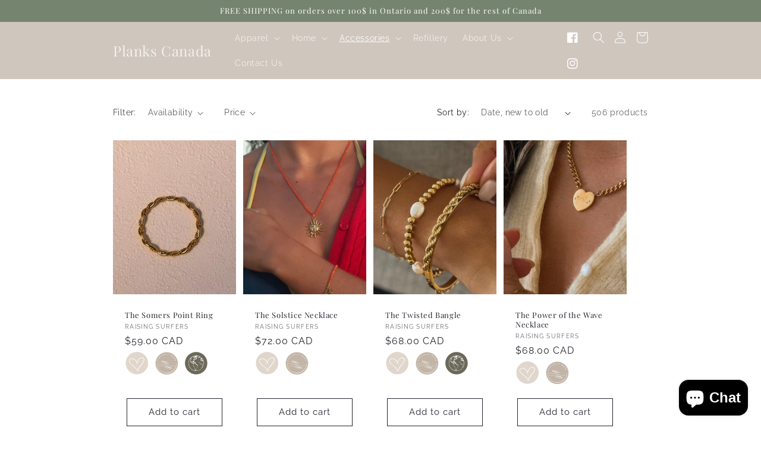

--- FILE ---
content_type: text/html; charset=utf-8
request_url: https://plankscanada.com/collections/jewellery
body_size: 29818
content:
<!doctype html>
<html class="no-js" lang="en">
  <head> 
    <script src='//plankscanada.com/cdn/shop/t/8/assets/product_restore_email.js?v=154891655947184636411685403491' defer='defer' ></script> 
    <script id='em_product_variants' type='application/json'>
        null
    </script>
    <script id='em_product_selected_or_first_available_variant' type='application/json'>
        null
    </script>
    <script id='em_product_metafields' type='application/json'>
        1676419340
    </script>
    <meta charset="utf-8">
    <meta http-equiv="X-UA-Compatible" content="IE=edge">
    <meta name="viewport" content="width=device-width,initial-scale=1">
    <meta name="theme-color" content="">
    <link rel="canonical" href="https://plankscanada.com/collections/jewellery">
    <link rel="preconnect" href="https://cdn.shopify.com" crossorigin><link rel="preconnect" href="https://fonts.shopifycdn.com" crossorigin><title>
      Jewellery
 &ndash; Planks Canada</title>

    

    

<meta property="og:site_name" content="Planks Canada">
<meta property="og:url" content="https://plankscanada.com/collections/jewellery">
<meta property="og:title" content="Jewellery">
<meta property="og:type" content="website">
<meta property="og:description" content="Planks Canada was born to bring high quality items that truly represent Canada. We thrive to provide ethically and sustainably handmade items. Many of which are made in town by us or in Canada! Made by Planks Canada. Made in Canada. Ethically Made and Fair Trade. Eco Friendly retail"><meta property="og:image" content="http://plankscanada.com/cdn/shop/collections/AndromedaRhinestoneClusterSettingRingInVermeil.png?v=1637700173">
  <meta property="og:image:secure_url" content="https://plankscanada.com/cdn/shop/collections/AndromedaRhinestoneClusterSettingRingInVermeil.png?v=1637700173">
  <meta property="og:image:width" content="1000">
  <meta property="og:image:height" content="1002"><meta name="twitter:card" content="summary_large_image">
<meta name="twitter:title" content="Jewellery">
<meta name="twitter:description" content="Planks Canada was born to bring high quality items that truly represent Canada. We thrive to provide ethically and sustainably handmade items. Many of which are made in town by us or in Canada! Made by Planks Canada. Made in Canada. Ethically Made and Fair Trade. Eco Friendly retail">


    <script src="//plankscanada.com/cdn/shop/t/8/assets/global.js?v=149496944046504657681685049996" defer="defer"></script>
    <script>window.performance && window.performance.mark && window.performance.mark('shopify.content_for_header.start');</script><meta name="google-site-verification" content="Fhe4LK7tAZSRbIx3AAiArT3FAwcAVJ0wh9So5IzGATc">
<meta id="shopify-digital-wallet" name="shopify-digital-wallet" content="/57172525261/digital_wallets/dialog">
<meta name="shopify-checkout-api-token" content="81414cae7e04cdace8e0cfccc4901980">
<meta id="in-context-paypal-metadata" data-shop-id="57172525261" data-venmo-supported="false" data-environment="production" data-locale="en_US" data-paypal-v4="true" data-currency="CAD">
<link rel="alternate" type="application/atom+xml" title="Feed" href="/collections/jewellery.atom" />
<link rel="next" href="/collections/jewellery?page=2">
<link rel="alternate" type="application/json+oembed" href="https://plankscanada.com/collections/jewellery.oembed">
<script async="async" src="/checkouts/internal/preloads.js?locale=en-CA"></script>
<link rel="preconnect" href="https://shop.app" crossorigin="anonymous">
<script async="async" src="https://shop.app/checkouts/internal/preloads.js?locale=en-CA&shop_id=57172525261" crossorigin="anonymous"></script>
<script id="apple-pay-shop-capabilities" type="application/json">{"shopId":57172525261,"countryCode":"CA","currencyCode":"CAD","merchantCapabilities":["supports3DS"],"merchantId":"gid:\/\/shopify\/Shop\/57172525261","merchantName":"Planks Canada","requiredBillingContactFields":["postalAddress","email","phone"],"requiredShippingContactFields":["postalAddress","email","phone"],"shippingType":"shipping","supportedNetworks":["visa","masterCard","amex","discover","interac","jcb"],"total":{"type":"pending","label":"Planks Canada","amount":"1.00"},"shopifyPaymentsEnabled":true,"supportsSubscriptions":true}</script>
<script id="shopify-features" type="application/json">{"accessToken":"81414cae7e04cdace8e0cfccc4901980","betas":["rich-media-storefront-analytics"],"domain":"plankscanada.com","predictiveSearch":true,"shopId":57172525261,"locale":"en"}</script>
<script>var Shopify = Shopify || {};
Shopify.shop = "planks-canada.myshopify.com";
Shopify.locale = "en";
Shopify.currency = {"active":"CAD","rate":"1.0"};
Shopify.country = "CA";
Shopify.theme = {"name":"Dawn-planks","id":131105095885,"schema_name":"Dawn","schema_version":"7.0.0","theme_store_id":null,"role":"main"};
Shopify.theme.handle = "null";
Shopify.theme.style = {"id":null,"handle":null};
Shopify.cdnHost = "plankscanada.com/cdn";
Shopify.routes = Shopify.routes || {};
Shopify.routes.root = "/";</script>
<script type="module">!function(o){(o.Shopify=o.Shopify||{}).modules=!0}(window);</script>
<script>!function(o){function n(){var o=[];function n(){o.push(Array.prototype.slice.apply(arguments))}return n.q=o,n}var t=o.Shopify=o.Shopify||{};t.loadFeatures=n(),t.autoloadFeatures=n()}(window);</script>
<script>
  window.ShopifyPay = window.ShopifyPay || {};
  window.ShopifyPay.apiHost = "shop.app\/pay";
  window.ShopifyPay.redirectState = null;
</script>
<script id="shop-js-analytics" type="application/json">{"pageType":"collection"}</script>
<script defer="defer" async type="module" src="//plankscanada.com/cdn/shopifycloud/shop-js/modules/v2/client.init-shop-cart-sync_BT-GjEfc.en.esm.js"></script>
<script defer="defer" async type="module" src="//plankscanada.com/cdn/shopifycloud/shop-js/modules/v2/chunk.common_D58fp_Oc.esm.js"></script>
<script defer="defer" async type="module" src="//plankscanada.com/cdn/shopifycloud/shop-js/modules/v2/chunk.modal_xMitdFEc.esm.js"></script>
<script type="module">
  await import("//plankscanada.com/cdn/shopifycloud/shop-js/modules/v2/client.init-shop-cart-sync_BT-GjEfc.en.esm.js");
await import("//plankscanada.com/cdn/shopifycloud/shop-js/modules/v2/chunk.common_D58fp_Oc.esm.js");
await import("//plankscanada.com/cdn/shopifycloud/shop-js/modules/v2/chunk.modal_xMitdFEc.esm.js");

  window.Shopify.SignInWithShop?.initShopCartSync?.({"fedCMEnabled":true,"windoidEnabled":true});

</script>
<script>
  window.Shopify = window.Shopify || {};
  if (!window.Shopify.featureAssets) window.Shopify.featureAssets = {};
  window.Shopify.featureAssets['shop-js'] = {"shop-cart-sync":["modules/v2/client.shop-cart-sync_DZOKe7Ll.en.esm.js","modules/v2/chunk.common_D58fp_Oc.esm.js","modules/v2/chunk.modal_xMitdFEc.esm.js"],"init-fed-cm":["modules/v2/client.init-fed-cm_B6oLuCjv.en.esm.js","modules/v2/chunk.common_D58fp_Oc.esm.js","modules/v2/chunk.modal_xMitdFEc.esm.js"],"shop-cash-offers":["modules/v2/client.shop-cash-offers_D2sdYoxE.en.esm.js","modules/v2/chunk.common_D58fp_Oc.esm.js","modules/v2/chunk.modal_xMitdFEc.esm.js"],"shop-login-button":["modules/v2/client.shop-login-button_QeVjl5Y3.en.esm.js","modules/v2/chunk.common_D58fp_Oc.esm.js","modules/v2/chunk.modal_xMitdFEc.esm.js"],"pay-button":["modules/v2/client.pay-button_DXTOsIq6.en.esm.js","modules/v2/chunk.common_D58fp_Oc.esm.js","modules/v2/chunk.modal_xMitdFEc.esm.js"],"shop-button":["modules/v2/client.shop-button_DQZHx9pm.en.esm.js","modules/v2/chunk.common_D58fp_Oc.esm.js","modules/v2/chunk.modal_xMitdFEc.esm.js"],"avatar":["modules/v2/client.avatar_BTnouDA3.en.esm.js"],"init-windoid":["modules/v2/client.init-windoid_CR1B-cfM.en.esm.js","modules/v2/chunk.common_D58fp_Oc.esm.js","modules/v2/chunk.modal_xMitdFEc.esm.js"],"init-shop-for-new-customer-accounts":["modules/v2/client.init-shop-for-new-customer-accounts_C_vY_xzh.en.esm.js","modules/v2/client.shop-login-button_QeVjl5Y3.en.esm.js","modules/v2/chunk.common_D58fp_Oc.esm.js","modules/v2/chunk.modal_xMitdFEc.esm.js"],"init-shop-email-lookup-coordinator":["modules/v2/client.init-shop-email-lookup-coordinator_BI7n9ZSv.en.esm.js","modules/v2/chunk.common_D58fp_Oc.esm.js","modules/v2/chunk.modal_xMitdFEc.esm.js"],"init-shop-cart-sync":["modules/v2/client.init-shop-cart-sync_BT-GjEfc.en.esm.js","modules/v2/chunk.common_D58fp_Oc.esm.js","modules/v2/chunk.modal_xMitdFEc.esm.js"],"shop-toast-manager":["modules/v2/client.shop-toast-manager_DiYdP3xc.en.esm.js","modules/v2/chunk.common_D58fp_Oc.esm.js","modules/v2/chunk.modal_xMitdFEc.esm.js"],"init-customer-accounts":["modules/v2/client.init-customer-accounts_D9ZNqS-Q.en.esm.js","modules/v2/client.shop-login-button_QeVjl5Y3.en.esm.js","modules/v2/chunk.common_D58fp_Oc.esm.js","modules/v2/chunk.modal_xMitdFEc.esm.js"],"init-customer-accounts-sign-up":["modules/v2/client.init-customer-accounts-sign-up_iGw4briv.en.esm.js","modules/v2/client.shop-login-button_QeVjl5Y3.en.esm.js","modules/v2/chunk.common_D58fp_Oc.esm.js","modules/v2/chunk.modal_xMitdFEc.esm.js"],"shop-follow-button":["modules/v2/client.shop-follow-button_CqMgW2wH.en.esm.js","modules/v2/chunk.common_D58fp_Oc.esm.js","modules/v2/chunk.modal_xMitdFEc.esm.js"],"checkout-modal":["modules/v2/client.checkout-modal_xHeaAweL.en.esm.js","modules/v2/chunk.common_D58fp_Oc.esm.js","modules/v2/chunk.modal_xMitdFEc.esm.js"],"shop-login":["modules/v2/client.shop-login_D91U-Q7h.en.esm.js","modules/v2/chunk.common_D58fp_Oc.esm.js","modules/v2/chunk.modal_xMitdFEc.esm.js"],"lead-capture":["modules/v2/client.lead-capture_BJmE1dJe.en.esm.js","modules/v2/chunk.common_D58fp_Oc.esm.js","modules/v2/chunk.modal_xMitdFEc.esm.js"],"payment-terms":["modules/v2/client.payment-terms_Ci9AEqFq.en.esm.js","modules/v2/chunk.common_D58fp_Oc.esm.js","modules/v2/chunk.modal_xMitdFEc.esm.js"]};
</script>
<script>(function() {
  var isLoaded = false;
  function asyncLoad() {
    if (isLoaded) return;
    isLoaded = true;
    var urls = ["https:\/\/cdn.productcustomizer.com\/storefront\/production-product-customizer-v2.js?shop=planks-canada.myshopify.com","https:\/\/trustseals.shopclimb.com\/files\/js\/dist\/trustseals.min.js?shop=planks-canada.myshopify.com"];
    for (var i = 0; i < urls.length; i++) {
      var s = document.createElement('script');
      s.type = 'text/javascript';
      s.async = true;
      s.src = urls[i];
      var x = document.getElementsByTagName('script')[0];
      x.parentNode.insertBefore(s, x);
    }
  };
  if(window.attachEvent) {
    window.attachEvent('onload', asyncLoad);
  } else {
    window.addEventListener('load', asyncLoad, false);
  }
})();</script>
<script id="__st">var __st={"a":57172525261,"offset":-18000,"reqid":"ca3d653b-3054-45cf-974c-6a4d8a702207-1769201864","pageurl":"plankscanada.com\/collections\/jewellery","u":"157b7d84d694","p":"collection","rtyp":"collection","rid":276582367437};</script>
<script>window.ShopifyPaypalV4VisibilityTracking = true;</script>
<script id="captcha-bootstrap">!function(){'use strict';const t='contact',e='account',n='new_comment',o=[[t,t],['blogs',n],['comments',n],[t,'customer']],c=[[e,'customer_login'],[e,'guest_login'],[e,'recover_customer_password'],[e,'create_customer']],r=t=>t.map((([t,e])=>`form[action*='/${t}']:not([data-nocaptcha='true']) input[name='form_type'][value='${e}']`)).join(','),a=t=>()=>t?[...document.querySelectorAll(t)].map((t=>t.form)):[];function s(){const t=[...o],e=r(t);return a(e)}const i='password',u='form_key',d=['recaptcha-v3-token','g-recaptcha-response','h-captcha-response',i],f=()=>{try{return window.sessionStorage}catch{return}},m='__shopify_v',_=t=>t.elements[u];function p(t,e,n=!1){try{const o=window.sessionStorage,c=JSON.parse(o.getItem(e)),{data:r}=function(t){const{data:e,action:n}=t;return t[m]||n?{data:e,action:n}:{data:t,action:n}}(c);for(const[e,n]of Object.entries(r))t.elements[e]&&(t.elements[e].value=n);n&&o.removeItem(e)}catch(o){console.error('form repopulation failed',{error:o})}}const l='form_type',E='cptcha';function T(t){t.dataset[E]=!0}const w=window,h=w.document,L='Shopify',v='ce_forms',y='captcha';let A=!1;((t,e)=>{const n=(g='f06e6c50-85a8-45c8-87d0-21a2b65856fe',I='https://cdn.shopify.com/shopifycloud/storefront-forms-hcaptcha/ce_storefront_forms_captcha_hcaptcha.v1.5.2.iife.js',D={infoText:'Protected by hCaptcha',privacyText:'Privacy',termsText:'Terms'},(t,e,n)=>{const o=w[L][v],c=o.bindForm;if(c)return c(t,g,e,D).then(n);var r;o.q.push([[t,g,e,D],n]),r=I,A||(h.body.append(Object.assign(h.createElement('script'),{id:'captcha-provider',async:!0,src:r})),A=!0)});var g,I,D;w[L]=w[L]||{},w[L][v]=w[L][v]||{},w[L][v].q=[],w[L][y]=w[L][y]||{},w[L][y].protect=function(t,e){n(t,void 0,e),T(t)},Object.freeze(w[L][y]),function(t,e,n,w,h,L){const[v,y,A,g]=function(t,e,n){const i=e?o:[],u=t?c:[],d=[...i,...u],f=r(d),m=r(i),_=r(d.filter((([t,e])=>n.includes(e))));return[a(f),a(m),a(_),s()]}(w,h,L),I=t=>{const e=t.target;return e instanceof HTMLFormElement?e:e&&e.form},D=t=>v().includes(t);t.addEventListener('submit',(t=>{const e=I(t);if(!e)return;const n=D(e)&&!e.dataset.hcaptchaBound&&!e.dataset.recaptchaBound,o=_(e),c=g().includes(e)&&(!o||!o.value);(n||c)&&t.preventDefault(),c&&!n&&(function(t){try{if(!f())return;!function(t){const e=f();if(!e)return;const n=_(t);if(!n)return;const o=n.value;o&&e.removeItem(o)}(t);const e=Array.from(Array(32),(()=>Math.random().toString(36)[2])).join('');!function(t,e){_(t)||t.append(Object.assign(document.createElement('input'),{type:'hidden',name:u})),t.elements[u].value=e}(t,e),function(t,e){const n=f();if(!n)return;const o=[...t.querySelectorAll(`input[type='${i}']`)].map((({name:t})=>t)),c=[...d,...o],r={};for(const[a,s]of new FormData(t).entries())c.includes(a)||(r[a]=s);n.setItem(e,JSON.stringify({[m]:1,action:t.action,data:r}))}(t,e)}catch(e){console.error('failed to persist form',e)}}(e),e.submit())}));const S=(t,e)=>{t&&!t.dataset[E]&&(n(t,e.some((e=>e===t))),T(t))};for(const o of['focusin','change'])t.addEventListener(o,(t=>{const e=I(t);D(e)&&S(e,y())}));const B=e.get('form_key'),M=e.get(l),P=B&&M;t.addEventListener('DOMContentLoaded',(()=>{const t=y();if(P)for(const e of t)e.elements[l].value===M&&p(e,B);[...new Set([...A(),...v().filter((t=>'true'===t.dataset.shopifyCaptcha))])].forEach((e=>S(e,t)))}))}(h,new URLSearchParams(w.location.search),n,t,e,['guest_login'])})(!0,!0)}();</script>
<script integrity="sha256-4kQ18oKyAcykRKYeNunJcIwy7WH5gtpwJnB7kiuLZ1E=" data-source-attribution="shopify.loadfeatures" defer="defer" src="//plankscanada.com/cdn/shopifycloud/storefront/assets/storefront/load_feature-a0a9edcb.js" crossorigin="anonymous"></script>
<script crossorigin="anonymous" defer="defer" src="//plankscanada.com/cdn/shopifycloud/storefront/assets/shopify_pay/storefront-65b4c6d7.js?v=20250812"></script>
<script data-source-attribution="shopify.dynamic_checkout.dynamic.init">var Shopify=Shopify||{};Shopify.PaymentButton=Shopify.PaymentButton||{isStorefrontPortableWallets:!0,init:function(){window.Shopify.PaymentButton.init=function(){};var t=document.createElement("script");t.src="https://plankscanada.com/cdn/shopifycloud/portable-wallets/latest/portable-wallets.en.js",t.type="module",document.head.appendChild(t)}};
</script>
<script data-source-attribution="shopify.dynamic_checkout.buyer_consent">
  function portableWalletsHideBuyerConsent(e){var t=document.getElementById("shopify-buyer-consent"),n=document.getElementById("shopify-subscription-policy-button");t&&n&&(t.classList.add("hidden"),t.setAttribute("aria-hidden","true"),n.removeEventListener("click",e))}function portableWalletsShowBuyerConsent(e){var t=document.getElementById("shopify-buyer-consent"),n=document.getElementById("shopify-subscription-policy-button");t&&n&&(t.classList.remove("hidden"),t.removeAttribute("aria-hidden"),n.addEventListener("click",e))}window.Shopify?.PaymentButton&&(window.Shopify.PaymentButton.hideBuyerConsent=portableWalletsHideBuyerConsent,window.Shopify.PaymentButton.showBuyerConsent=portableWalletsShowBuyerConsent);
</script>
<script data-source-attribution="shopify.dynamic_checkout.cart.bootstrap">document.addEventListener("DOMContentLoaded",(function(){function t(){return document.querySelector("shopify-accelerated-checkout-cart, shopify-accelerated-checkout")}if(t())Shopify.PaymentButton.init();else{new MutationObserver((function(e,n){t()&&(Shopify.PaymentButton.init(),n.disconnect())})).observe(document.body,{childList:!0,subtree:!0})}}));
</script>
<link id="shopify-accelerated-checkout-styles" rel="stylesheet" media="screen" href="https://plankscanada.com/cdn/shopifycloud/portable-wallets/latest/accelerated-checkout-backwards-compat.css" crossorigin="anonymous">
<style id="shopify-accelerated-checkout-cart">
        #shopify-buyer-consent {
  margin-top: 1em;
  display: inline-block;
  width: 100%;
}

#shopify-buyer-consent.hidden {
  display: none;
}

#shopify-subscription-policy-button {
  background: none;
  border: none;
  padding: 0;
  text-decoration: underline;
  font-size: inherit;
  cursor: pointer;
}

#shopify-subscription-policy-button::before {
  box-shadow: none;
}

      </style>
<script id="sections-script" data-sections="header,footer" defer="defer" src="//plankscanada.com/cdn/shop/t/8/compiled_assets/scripts.js?v=3858"></script>
<script>window.performance && window.performance.mark && window.performance.mark('shopify.content_for_header.end');</script>


    <style data-shopify>
      @font-face {
  font-family: Raleway;
  font-weight: 400;
  font-style: normal;
  font-display: swap;
  src: url("//plankscanada.com/cdn/fonts/raleway/raleway_n4.2c76ddd103ff0f30b1230f13e160330ff8b2c68a.woff2") format("woff2"),
       url("//plankscanada.com/cdn/fonts/raleway/raleway_n4.c057757dddc39994ad5d9c9f58e7c2c2a72359a9.woff") format("woff");
}

      @font-face {
  font-family: Raleway;
  font-weight: 700;
  font-style: normal;
  font-display: swap;
  src: url("//plankscanada.com/cdn/fonts/raleway/raleway_n7.740cf9e1e4566800071db82eeca3cca45f43ba63.woff2") format("woff2"),
       url("//plankscanada.com/cdn/fonts/raleway/raleway_n7.84943791ecde186400af8db54cf3b5b5e5049a8f.woff") format("woff");
}

      @font-face {
  font-family: Raleway;
  font-weight: 400;
  font-style: italic;
  font-display: swap;
  src: url("//plankscanada.com/cdn/fonts/raleway/raleway_i4.aaa73a72f55a5e60da3e9a082717e1ed8f22f0a2.woff2") format("woff2"),
       url("//plankscanada.com/cdn/fonts/raleway/raleway_i4.650670cc243082f8988ecc5576b6d613cfd5a8ee.woff") format("woff");
}

      @font-face {
  font-family: Raleway;
  font-weight: 700;
  font-style: italic;
  font-display: swap;
  src: url("//plankscanada.com/cdn/fonts/raleway/raleway_i7.6d68e3c55f3382a6b4f1173686f538d89ce56dbc.woff2") format("woff2"),
       url("//plankscanada.com/cdn/fonts/raleway/raleway_i7.ed82a5a5951418ec5b6b0a5010cb65216574b2bd.woff") format("woff");
}

      @font-face {
  font-family: "Playfair Display";
  font-weight: 400;
  font-style: normal;
  font-display: swap;
  src: url("//plankscanada.com/cdn/fonts/playfair_display/playfairdisplay_n4.9980f3e16959dc89137cc1369bfc3ae98af1deb9.woff2") format("woff2"),
       url("//plankscanada.com/cdn/fonts/playfair_display/playfairdisplay_n4.c562b7c8e5637886a811d2a017f9e023166064ee.woff") format("woff");
}


      :root {
        --font-body-family: Raleway, sans-serif;
        --font-body-style: normal;
        --font-body-weight: 400;
        --font-body-weight-bold: 700;

        --font-heading-family: "Playfair Display", serif;
        --font-heading-style: normal;
        --font-heading-weight: 400;

        --font-body-scale: 1.0;
        --font-heading-scale: 1.0;

        --color-base-text: 37, 37, 47;
        --color-shadow: 37, 37, 47;
        --color-base-background-1: 255, 255, 255;
        --color-base-background-2: 2, 8, 50;
        --color-base-solid-button-labels: 255, 255, 255;
        --color-base-outline-button-labels: 37, 37, 47;
        --color-base-accent-1: 207, 198, 189;
        --color-base-accent-2: 117, 132, 111;
        --payment-terms-background-color: #ffffff;

        --gradient-base-background-1: #ffffff;
        --gradient-base-background-2: #020832;
        --gradient-base-accent-1: #cfc6bd;
        --gradient-base-accent-2: #75846f;

        --media-padding: px;
        --media-border-opacity: 0.05;
        --media-border-width: 0px;
        --media-radius: 0px;
        --media-shadow-opacity: 0.0;
        --media-shadow-horizontal-offset: 0px;
        --media-shadow-vertical-offset: 0px;
        --media-shadow-blur-radius: 0px;
        --media-shadow-visible: 0;

        --page-width: 100rem;
        --page-width-margin: 0rem;

        --product-card-image-padding: 0.0rem;
        --product-card-corner-radius: 0.0rem;
        --product-card-text-alignment: left;
        --product-card-border-width: 0.0rem;
        --product-card-border-opacity: 0.0;
        --product-card-shadow-opacity: 0.1;
        --product-card-shadow-visible: 1;
        --product-card-shadow-horizontal-offset: 0.0rem;
        --product-card-shadow-vertical-offset: 0.0rem;
        --product-card-shadow-blur-radius: 0.0rem;

        --collection-card-image-padding: 0.0rem;
        --collection-card-corner-radius: 0.0rem;
        --collection-card-text-alignment: left;
        --collection-card-border-width: 0.0rem;
        --collection-card-border-opacity: 0.0;
        --collection-card-shadow-opacity: 0.1;
        --collection-card-shadow-visible: 1;
        --collection-card-shadow-horizontal-offset: 0.0rem;
        --collection-card-shadow-vertical-offset: 0.0rem;
        --collection-card-shadow-blur-radius: 0.0rem;

        --blog-card-image-padding: 0.0rem;
        --blog-card-corner-radius: 0.0rem;
        --blog-card-text-alignment: left;
        --blog-card-border-width: 0.0rem;
        --blog-card-border-opacity: 0.0;
        --blog-card-shadow-opacity: 0.1;
        --blog-card-shadow-visible: 1;
        --blog-card-shadow-horizontal-offset: 0.0rem;
        --blog-card-shadow-vertical-offset: 0.0rem;
        --blog-card-shadow-blur-radius: 0.0rem;

        --badge-corner-radius: 4.0rem;

        --popup-border-width: 1px;
        --popup-border-opacity: 0.1;
        --popup-corner-radius: 0px;
        --popup-shadow-opacity: 0.0;
        --popup-shadow-horizontal-offset: 0px;
        --popup-shadow-vertical-offset: 0px;
        --popup-shadow-blur-radius: 0px;

        --drawer-border-width: 1px;
        --drawer-border-opacity: 0.1;
        --drawer-shadow-opacity: 0.0;
        --drawer-shadow-horizontal-offset: 0px;
        --drawer-shadow-vertical-offset: 0px;
        --drawer-shadow-blur-radius: 0px;

        --spacing-sections-desktop: 0px;
        --spacing-sections-mobile: 0px;

        --grid-desktop-vertical-spacing: 12px;
        --grid-desktop-horizontal-spacing: 12px;
        --grid-mobile-vertical-spacing: 6px;
        --grid-mobile-horizontal-spacing: 6px;

        --text-boxes-border-opacity: 0.0;
        --text-boxes-border-width: 0px;
        --text-boxes-radius: 0px;
        --text-boxes-shadow-opacity: 0.0;
        --text-boxes-shadow-visible: 0;
        --text-boxes-shadow-horizontal-offset: 0px;
        --text-boxes-shadow-vertical-offset: 0px;
        --text-boxes-shadow-blur-radius: 0px;

        --buttons-radius: 0px;
        --buttons-radius-outset: 0px;
        --buttons-border-width: 1px;
        --buttons-border-opacity: 1.0;
        --buttons-shadow-opacity: 0.0;
        --buttons-shadow-visible: 0;
        --buttons-shadow-horizontal-offset: 0px;
        --buttons-shadow-vertical-offset: 0px;
        --buttons-shadow-blur-radius: 0px;
        --buttons-border-offset: 0px;

        --inputs-radius: 0px;
        --inputs-border-width: 1px;
        --inputs-border-opacity: 0.55;
        --inputs-shadow-opacity: 0.0;
        --inputs-shadow-horizontal-offset: 0px;
        --inputs-margin-offset: 0px;
        --inputs-shadow-vertical-offset: -12px;
        --inputs-shadow-blur-radius: 0px;
        --inputs-radius-outset: 0px;

        --variant-pills-radius: 40px;
        --variant-pills-border-width: 1px;
        --variant-pills-border-opacity: 0.55;
        --variant-pills-shadow-opacity: 0.0;
        --variant-pills-shadow-horizontal-offset: 0px;
        --variant-pills-shadow-vertical-offset: 0px;
        --variant-pills-shadow-blur-radius: 0px;
      }

      *,
      *::before,
      *::after {
        box-sizing: inherit;
      }

      html {
        box-sizing: border-box;
        font-size: calc(var(--font-body-scale) * 62.5%);
        height: 100%;
      }

      body {
        display: grid;
        grid-template-rows: auto auto 1fr auto;
        grid-template-columns: 100%;
        min-height: 100%;
        margin: 0;
        font-size: 1.5rem;
        letter-spacing: 0.06rem;
        line-height: calc(1 + 0.8 / var(--font-body-scale));
        font-family: var(--font-body-family);
        font-style: var(--font-body-style);
        font-weight: var(--font-body-weight);
      }

      @media screen and (min-width: 750px) {
        body {
          font-size: 1.6rem;
        }
      }
    </style>

    <link href="//plankscanada.com/cdn/shop/t/8/assets/base.css?v=149715138442846538341685049995" rel="stylesheet" type="text/css" media="all" />
<link rel="preload" as="font" href="//plankscanada.com/cdn/fonts/raleway/raleway_n4.2c76ddd103ff0f30b1230f13e160330ff8b2c68a.woff2" type="font/woff2" crossorigin><link rel="preload" as="font" href="//plankscanada.com/cdn/fonts/playfair_display/playfairdisplay_n4.9980f3e16959dc89137cc1369bfc3ae98af1deb9.woff2" type="font/woff2" crossorigin><link rel="stylesheet" href="//plankscanada.com/cdn/shop/t/8/assets/component-predictive-search.css?v=83512081251802922551685049996" media="print" onload="this.media='all'"><script>document.documentElement.className = document.documentElement.className.replace('no-js', 'js');
    if (Shopify.designMode) {
      document.documentElement.classList.add('shopify-design-mode');
    }
    </script>
  
  









<script src="https://cdn.shopify.com/extensions/e8878072-2f6b-4e89-8082-94b04320908d/inbox-1254/assets/inbox-chat-loader.js" type="text/javascript" defer="defer"></script>
<link href="https://monorail-edge.shopifysvc.com" rel="dns-prefetch">
<script>(function(){if ("sendBeacon" in navigator && "performance" in window) {try {var session_token_from_headers = performance.getEntriesByType('navigation')[0].serverTiming.find(x => x.name == '_s').description;} catch {var session_token_from_headers = undefined;}var session_cookie_matches = document.cookie.match(/_shopify_s=([^;]*)/);var session_token_from_cookie = session_cookie_matches && session_cookie_matches.length === 2 ? session_cookie_matches[1] : "";var session_token = session_token_from_headers || session_token_from_cookie || "";function handle_abandonment_event(e) {var entries = performance.getEntries().filter(function(entry) {return /monorail-edge.shopifysvc.com/.test(entry.name);});if (!window.abandonment_tracked && entries.length === 0) {window.abandonment_tracked = true;var currentMs = Date.now();var navigation_start = performance.timing.navigationStart;var payload = {shop_id: 57172525261,url: window.location.href,navigation_start,duration: currentMs - navigation_start,session_token,page_type: "collection"};window.navigator.sendBeacon("https://monorail-edge.shopifysvc.com/v1/produce", JSON.stringify({schema_id: "online_store_buyer_site_abandonment/1.1",payload: payload,metadata: {event_created_at_ms: currentMs,event_sent_at_ms: currentMs}}));}}window.addEventListener('pagehide', handle_abandonment_event);}}());</script>
<script id="web-pixels-manager-setup">(function e(e,d,r,n,o){if(void 0===o&&(o={}),!Boolean(null===(a=null===(i=window.Shopify)||void 0===i?void 0:i.analytics)||void 0===a?void 0:a.replayQueue)){var i,a;window.Shopify=window.Shopify||{};var t=window.Shopify;t.analytics=t.analytics||{};var s=t.analytics;s.replayQueue=[],s.publish=function(e,d,r){return s.replayQueue.push([e,d,r]),!0};try{self.performance.mark("wpm:start")}catch(e){}var l=function(){var e={modern:/Edge?\/(1{2}[4-9]|1[2-9]\d|[2-9]\d{2}|\d{4,})\.\d+(\.\d+|)|Firefox\/(1{2}[4-9]|1[2-9]\d|[2-9]\d{2}|\d{4,})\.\d+(\.\d+|)|Chrom(ium|e)\/(9{2}|\d{3,})\.\d+(\.\d+|)|(Maci|X1{2}).+ Version\/(15\.\d+|(1[6-9]|[2-9]\d|\d{3,})\.\d+)([,.]\d+|)( \(\w+\)|)( Mobile\/\w+|) Safari\/|Chrome.+OPR\/(9{2}|\d{3,})\.\d+\.\d+|(CPU[ +]OS|iPhone[ +]OS|CPU[ +]iPhone|CPU IPhone OS|CPU iPad OS)[ +]+(15[._]\d+|(1[6-9]|[2-9]\d|\d{3,})[._]\d+)([._]\d+|)|Android:?[ /-](13[3-9]|1[4-9]\d|[2-9]\d{2}|\d{4,})(\.\d+|)(\.\d+|)|Android.+Firefox\/(13[5-9]|1[4-9]\d|[2-9]\d{2}|\d{4,})\.\d+(\.\d+|)|Android.+Chrom(ium|e)\/(13[3-9]|1[4-9]\d|[2-9]\d{2}|\d{4,})\.\d+(\.\d+|)|SamsungBrowser\/([2-9]\d|\d{3,})\.\d+/,legacy:/Edge?\/(1[6-9]|[2-9]\d|\d{3,})\.\d+(\.\d+|)|Firefox\/(5[4-9]|[6-9]\d|\d{3,})\.\d+(\.\d+|)|Chrom(ium|e)\/(5[1-9]|[6-9]\d|\d{3,})\.\d+(\.\d+|)([\d.]+$|.*Safari\/(?![\d.]+ Edge\/[\d.]+$))|(Maci|X1{2}).+ Version\/(10\.\d+|(1[1-9]|[2-9]\d|\d{3,})\.\d+)([,.]\d+|)( \(\w+\)|)( Mobile\/\w+|) Safari\/|Chrome.+OPR\/(3[89]|[4-9]\d|\d{3,})\.\d+\.\d+|(CPU[ +]OS|iPhone[ +]OS|CPU[ +]iPhone|CPU IPhone OS|CPU iPad OS)[ +]+(10[._]\d+|(1[1-9]|[2-9]\d|\d{3,})[._]\d+)([._]\d+|)|Android:?[ /-](13[3-9]|1[4-9]\d|[2-9]\d{2}|\d{4,})(\.\d+|)(\.\d+|)|Mobile Safari.+OPR\/([89]\d|\d{3,})\.\d+\.\d+|Android.+Firefox\/(13[5-9]|1[4-9]\d|[2-9]\d{2}|\d{4,})\.\d+(\.\d+|)|Android.+Chrom(ium|e)\/(13[3-9]|1[4-9]\d|[2-9]\d{2}|\d{4,})\.\d+(\.\d+|)|Android.+(UC? ?Browser|UCWEB|U3)[ /]?(15\.([5-9]|\d{2,})|(1[6-9]|[2-9]\d|\d{3,})\.\d+)\.\d+|SamsungBrowser\/(5\.\d+|([6-9]|\d{2,})\.\d+)|Android.+MQ{2}Browser\/(14(\.(9|\d{2,})|)|(1[5-9]|[2-9]\d|\d{3,})(\.\d+|))(\.\d+|)|K[Aa][Ii]OS\/(3\.\d+|([4-9]|\d{2,})\.\d+)(\.\d+|)/},d=e.modern,r=e.legacy,n=navigator.userAgent;return n.match(d)?"modern":n.match(r)?"legacy":"unknown"}(),u="modern"===l?"modern":"legacy",c=(null!=n?n:{modern:"",legacy:""})[u],f=function(e){return[e.baseUrl,"/wpm","/b",e.hashVersion,"modern"===e.buildTarget?"m":"l",".js"].join("")}({baseUrl:d,hashVersion:r,buildTarget:u}),m=function(e){var d=e.version,r=e.bundleTarget,n=e.surface,o=e.pageUrl,i=e.monorailEndpoint;return{emit:function(e){var a=e.status,t=e.errorMsg,s=(new Date).getTime(),l=JSON.stringify({metadata:{event_sent_at_ms:s},events:[{schema_id:"web_pixels_manager_load/3.1",payload:{version:d,bundle_target:r,page_url:o,status:a,surface:n,error_msg:t},metadata:{event_created_at_ms:s}}]});if(!i)return console&&console.warn&&console.warn("[Web Pixels Manager] No Monorail endpoint provided, skipping logging."),!1;try{return self.navigator.sendBeacon.bind(self.navigator)(i,l)}catch(e){}var u=new XMLHttpRequest;try{return u.open("POST",i,!0),u.setRequestHeader("Content-Type","text/plain"),u.send(l),!0}catch(e){return console&&console.warn&&console.warn("[Web Pixels Manager] Got an unhandled error while logging to Monorail."),!1}}}}({version:r,bundleTarget:l,surface:e.surface,pageUrl:self.location.href,monorailEndpoint:e.monorailEndpoint});try{o.browserTarget=l,function(e){var d=e.src,r=e.async,n=void 0===r||r,o=e.onload,i=e.onerror,a=e.sri,t=e.scriptDataAttributes,s=void 0===t?{}:t,l=document.createElement("script"),u=document.querySelector("head"),c=document.querySelector("body");if(l.async=n,l.src=d,a&&(l.integrity=a,l.crossOrigin="anonymous"),s)for(var f in s)if(Object.prototype.hasOwnProperty.call(s,f))try{l.dataset[f]=s[f]}catch(e){}if(o&&l.addEventListener("load",o),i&&l.addEventListener("error",i),u)u.appendChild(l);else{if(!c)throw new Error("Did not find a head or body element to append the script");c.appendChild(l)}}({src:f,async:!0,onload:function(){if(!function(){var e,d;return Boolean(null===(d=null===(e=window.Shopify)||void 0===e?void 0:e.analytics)||void 0===d?void 0:d.initialized)}()){var d=window.webPixelsManager.init(e)||void 0;if(d){var r=window.Shopify.analytics;r.replayQueue.forEach((function(e){var r=e[0],n=e[1],o=e[2];d.publishCustomEvent(r,n,o)})),r.replayQueue=[],r.publish=d.publishCustomEvent,r.visitor=d.visitor,r.initialized=!0}}},onerror:function(){return m.emit({status:"failed",errorMsg:"".concat(f," has failed to load")})},sri:function(e){var d=/^sha384-[A-Za-z0-9+/=]+$/;return"string"==typeof e&&d.test(e)}(c)?c:"",scriptDataAttributes:o}),m.emit({status:"loading"})}catch(e){m.emit({status:"failed",errorMsg:(null==e?void 0:e.message)||"Unknown error"})}}})({shopId: 57172525261,storefrontBaseUrl: "https://plankscanada.com",extensionsBaseUrl: "https://extensions.shopifycdn.com/cdn/shopifycloud/web-pixels-manager",monorailEndpoint: "https://monorail-edge.shopifysvc.com/unstable/produce_batch",surface: "storefront-renderer",enabledBetaFlags: ["2dca8a86"],webPixelsConfigList: [{"id":"281510093","configuration":"{\"config\":\"{\\\"pixel_id\\\":\\\"GT-NBXH2BG\\\",\\\"target_country\\\":\\\"CA\\\",\\\"gtag_events\\\":[{\\\"type\\\":\\\"purchase\\\",\\\"action_label\\\":\\\"MC-X1BXG8BZ6J\\\"},{\\\"type\\\":\\\"page_view\\\",\\\"action_label\\\":\\\"MC-X1BXG8BZ6J\\\"},{\\\"type\\\":\\\"view_item\\\",\\\"action_label\\\":\\\"MC-X1BXG8BZ6J\\\"}],\\\"enable_monitoring_mode\\\":false}\"}","eventPayloadVersion":"v1","runtimeContext":"OPEN","scriptVersion":"b2a88bafab3e21179ed38636efcd8a93","type":"APP","apiClientId":1780363,"privacyPurposes":[],"dataSharingAdjustments":{"protectedCustomerApprovalScopes":["read_customer_address","read_customer_email","read_customer_name","read_customer_personal_data","read_customer_phone"]}},{"id":"113901773","configuration":"{\"pixel_id\":\"484838269601672\",\"pixel_type\":\"facebook_pixel\",\"metaapp_system_user_token\":\"-\"}","eventPayloadVersion":"v1","runtimeContext":"OPEN","scriptVersion":"ca16bc87fe92b6042fbaa3acc2fbdaa6","type":"APP","apiClientId":2329312,"privacyPurposes":["ANALYTICS","MARKETING","SALE_OF_DATA"],"dataSharingAdjustments":{"protectedCustomerApprovalScopes":["read_customer_address","read_customer_email","read_customer_name","read_customer_personal_data","read_customer_phone"]}},{"id":"36995277","eventPayloadVersion":"v1","runtimeContext":"LAX","scriptVersion":"1","type":"CUSTOM","privacyPurposes":["ANALYTICS"],"name":"Google Analytics tag (migrated)"},{"id":"shopify-app-pixel","configuration":"{}","eventPayloadVersion":"v1","runtimeContext":"STRICT","scriptVersion":"0450","apiClientId":"shopify-pixel","type":"APP","privacyPurposes":["ANALYTICS","MARKETING"]},{"id":"shopify-custom-pixel","eventPayloadVersion":"v1","runtimeContext":"LAX","scriptVersion":"0450","apiClientId":"shopify-pixel","type":"CUSTOM","privacyPurposes":["ANALYTICS","MARKETING"]}],isMerchantRequest: false,initData: {"shop":{"name":"Planks Canada","paymentSettings":{"currencyCode":"CAD"},"myshopifyDomain":"planks-canada.myshopify.com","countryCode":"CA","storefrontUrl":"https:\/\/plankscanada.com"},"customer":null,"cart":null,"checkout":null,"productVariants":[],"purchasingCompany":null},},"https://plankscanada.com/cdn","fcfee988w5aeb613cpc8e4bc33m6693e112",{"modern":"","legacy":""},{"shopId":"57172525261","storefrontBaseUrl":"https:\/\/plankscanada.com","extensionBaseUrl":"https:\/\/extensions.shopifycdn.com\/cdn\/shopifycloud\/web-pixels-manager","surface":"storefront-renderer","enabledBetaFlags":"[\"2dca8a86\"]","isMerchantRequest":"false","hashVersion":"fcfee988w5aeb613cpc8e4bc33m6693e112","publish":"custom","events":"[[\"page_viewed\",{}],[\"collection_viewed\",{\"collection\":{\"id\":\"276582367437\",\"title\":\"Jewellery\",\"productVariants\":[{\"price\":{\"amount\":59.0,\"currencyCode\":\"CAD\"},\"product\":{\"title\":\"The Somers Point Ring\",\"vendor\":\"Raising Surfers\",\"id\":\"9100636848333\",\"untranslatedTitle\":\"The Somers Point Ring\",\"url\":\"\/products\/the-somers-point-ring\",\"type\":\"\"},\"id\":\"48524839813325\",\"image\":{\"src\":\"\/\/plankscanada.com\/cdn\/shop\/files\/TheSomersPointRing.avif?v=1768959665\"},\"sku\":null,\"title\":\"5\",\"untranslatedTitle\":\"5\"},{\"price\":{\"amount\":72.0,\"currencyCode\":\"CAD\"},\"product\":{\"title\":\"The Solstice Necklace\",\"vendor\":\"Raising Surfers\",\"id\":\"9100635832525\",\"untranslatedTitle\":\"The Solstice Necklace\",\"url\":\"\/products\/the-solstice-necklace\",\"type\":\"\"},\"id\":\"48524835553485\",\"image\":{\"src\":\"\/\/plankscanada.com\/cdn\/shop\/files\/RaisingsurfersTheSolsticeNecklace.avif?v=1768959154\"},\"sku\":null,\"title\":\"Default Title\",\"untranslatedTitle\":\"Default Title\"},{\"price\":{\"amount\":68.0,\"currencyCode\":\"CAD\"},\"product\":{\"title\":\"The Twisted Bangle\",\"vendor\":\"Raising Surfers\",\"id\":\"9100592545997\",\"untranslatedTitle\":\"The Twisted Bangle\",\"url\":\"\/products\/the-twisted-bangle\",\"type\":\"\"},\"id\":\"48524707430605\",\"image\":{\"src\":\"\/\/plankscanada.com\/cdn\/shop\/files\/TheTwistedBangleRaisingSurfers.avif?v=1768941147\"},\"sku\":null,\"title\":\"Default Title\",\"untranslatedTitle\":\"Default Title\"},{\"price\":{\"amount\":68.0,\"currencyCode\":\"CAD\"},\"product\":{\"title\":\"The Power of the Wave Necklace\",\"vendor\":\"Raising Surfers\",\"id\":\"9100592349389\",\"untranslatedTitle\":\"The Power of the Wave Necklace\",\"url\":\"\/products\/the-power-of-the-wave-necklace\",\"type\":\"\"},\"id\":\"48524707201229\",\"image\":{\"src\":\"\/\/plankscanada.com\/cdn\/shop\/files\/RaisingSurfersThePoweroftheWaveNecklace.avif?v=1768940965\"},\"sku\":null,\"title\":\"Default Title\",\"untranslatedTitle\":\"Default Title\"},{\"price\":{\"amount\":66.0,\"currencyCode\":\"CAD\"},\"product\":{\"title\":\"The Sunny Huggies\",\"vendor\":\"Raising Surfers\",\"id\":\"9100592120013\",\"untranslatedTitle\":\"The Sunny Huggies\",\"url\":\"\/products\/the-sunny-huggies\",\"type\":\"\"},\"id\":\"48524706808013\",\"image\":{\"src\":\"\/\/plankscanada.com\/cdn\/shop\/files\/TheSunnyHuggiesRaisingSurfers.jpg?v=1768940790\"},\"sku\":null,\"title\":\"Default Title\",\"untranslatedTitle\":\"Default Title\"},{\"price\":{\"amount\":59.0,\"currencyCode\":\"CAD\"},\"product\":{\"title\":\"The Valley Necklace\",\"vendor\":\"Raising Surfers\",\"id\":\"9100591956173\",\"untranslatedTitle\":\"The Valley Necklace\",\"url\":\"\/products\/the-valley-necklace\",\"type\":\"\"},\"id\":\"48524706545869\",\"image\":{\"src\":\"\/\/plankscanada.com\/cdn\/shop\/files\/RaisingSurfersTheValleyNecklace.avif?v=1768940589\"},\"sku\":null,\"title\":\"Default Title\",\"untranslatedTitle\":\"Default Title\"},{\"price\":{\"amount\":76.0,\"currencyCode\":\"CAD\"},\"product\":{\"title\":\"The Rita Ring\",\"vendor\":\"Raising Surfers\",\"id\":\"9100591464653\",\"untranslatedTitle\":\"The Rita Ring\",\"url\":\"\/products\/the-rita-ring\",\"type\":\"\"},\"id\":\"48524704973005\",\"image\":{\"src\":\"\/\/plankscanada.com\/cdn\/shop\/files\/RaisingSurfersTheRitaRing.avif?v=1768940120\"},\"sku\":null,\"title\":\"6\",\"untranslatedTitle\":\"6\"},{\"price\":{\"amount\":62.0,\"currencyCode\":\"CAD\"},\"product\":{\"title\":\"The Reef Ring\",\"vendor\":\"Raising Surfers\",\"id\":\"9100588253389\",\"untranslatedTitle\":\"The Reef Ring\",\"url\":\"\/products\/the-lauren-ring-2\",\"type\":\"\"},\"id\":\"48524686721229\",\"image\":{\"src\":\"\/\/plankscanada.com\/cdn\/shop\/files\/TheReefRing.avif?v=1768939734\"},\"sku\":null,\"title\":\"6\",\"untranslatedTitle\":\"6\"},{\"price\":{\"amount\":74.0,\"currencyCode\":\"CAD\"},\"product\":{\"title\":\"The Pretty Heart Necklace\",\"vendor\":\"Raising Surfers\",\"id\":\"9100587925709\",\"untranslatedTitle\":\"The Pretty Heart Necklace\",\"url\":\"\/products\/the-pretty-heart-necklace\",\"type\":\"\"},\"id\":\"48524685803725\",\"image\":{\"src\":\"\/\/plankscanada.com\/cdn\/shop\/files\/ThePrettyHeartNecklace.avif?v=1768939237\"},\"sku\":null,\"title\":\"Default Title\",\"untranslatedTitle\":\"Default Title\"},{\"price\":{\"amount\":74.0,\"currencyCode\":\"CAD\"},\"product\":{\"title\":\"Peeky Sun Necklace\",\"vendor\":\"Raising Surfers\",\"id\":\"9100587794637\",\"untranslatedTitle\":\"Peeky Sun Necklace\",\"url\":\"\/products\/peeky-sun-necklace\",\"type\":\"\"},\"id\":\"48524685377741\",\"image\":{\"src\":\"\/\/plankscanada.com\/cdn\/shop\/files\/RaisingSurfersPeekySunNecklace.avif?v=1768939000\"},\"sku\":null,\"title\":\"Default Title\",\"untranslatedTitle\":\"Default Title\"},{\"price\":{\"amount\":62.0,\"currencyCode\":\"CAD\"},\"product\":{\"title\":\"The Onyx Ring\",\"vendor\":\"Raising Surfers\",\"id\":\"9100587630797\",\"untranslatedTitle\":\"The Onyx Ring\",\"url\":\"\/products\/the-onyx-ring\",\"type\":\"\"},\"id\":\"48524684755149\",\"image\":{\"src\":\"\/\/plankscanada.com\/cdn\/shop\/files\/RaisingSurfersTheOnyxRing.avif?v=1768938743\"},\"sku\":null,\"title\":\"6\",\"untranslatedTitle\":\"6\"},{\"price\":{\"amount\":74.0,\"currencyCode\":\"CAD\"},\"product\":{\"title\":\"The Mixed Up Necklace\",\"vendor\":\"Raising Surfers\",\"id\":\"9100587172045\",\"untranslatedTitle\":\"The Mixed Up Necklace\",\"url\":\"\/products\/the-mixed-up-necklace\",\"type\":\"\"},\"id\":\"48524683804877\",\"image\":{\"src\":\"\/\/plankscanada.com\/cdn\/shop\/files\/RaisingSurfersTheMixedUpNecklace.avif?v=1768938177\"},\"sku\":null,\"title\":\"Default Title\",\"untranslatedTitle\":\"Default Title\"},{\"price\":{\"amount\":65.0,\"currencyCode\":\"CAD\"},\"product\":{\"title\":\"Margo Ring\",\"vendor\":\"Raising Surfers\",\"id\":\"9100586746061\",\"untranslatedTitle\":\"Margo Ring\",\"url\":\"\/products\/margo-ring\",\"type\":\"\"},\"id\":\"48524683018445\",\"image\":{\"src\":\"\/\/plankscanada.com\/cdn\/shop\/files\/MargoRing.avif?v=1768937535\"},\"sku\":null,\"title\":\"6\",\"untranslatedTitle\":\"6\"},{\"price\":{\"amount\":68.0,\"currencyCode\":\"CAD\"},\"product\":{\"title\":\"The Lovestar Necklace\",\"vendor\":\"Raising Surfers\",\"id\":\"9100512395469\",\"untranslatedTitle\":\"The Lovestar Necklace\",\"url\":\"\/products\/the-lovestar-necklace\",\"type\":\"\"},\"id\":\"48524439322829\",\"image\":{\"src\":\"\/\/plankscanada.com\/cdn\/shop\/files\/TheLovestarNecklace.avif?v=1768871454\"},\"sku\":null,\"title\":\"Default Title\",\"untranslatedTitle\":\"Default Title\"},{\"price\":{\"amount\":68.0,\"currencyCode\":\"CAD\"},\"product\":{\"title\":\"The LJ Ring\",\"vendor\":\"Raising Surfers\",\"id\":\"9100511510733\",\"untranslatedTitle\":\"The LJ Ring\",\"url\":\"\/products\/the-lj-ring\",\"type\":\"\"},\"id\":\"48524434702541\",\"image\":{\"src\":\"\/\/plankscanada.com\/cdn\/shop\/files\/RaisingSurfersTheLJRing.avif?v=1768871248\"},\"sku\":null,\"title\":\"6\",\"untranslatedTitle\":\"6\"},{\"price\":{\"amount\":68.0,\"currencyCode\":\"CAD\"},\"product\":{\"title\":\"Little Fish Necklace\",\"vendor\":\"Raising Surfers\",\"id\":\"9100511215821\",\"untranslatedTitle\":\"Little Fish Necklace\",\"url\":\"\/products\/little-fish-necklace\",\"type\":\"\"},\"id\":\"48524434374861\",\"image\":{\"src\":\"\/\/plankscanada.com\/cdn\/shop\/files\/RaisingSurfersLittleFishNecklace.avif?v=1768871106\"},\"sku\":null,\"title\":\"Default Title\",\"untranslatedTitle\":\"Default Title\"}]}}]]"});</script><script>
  window.ShopifyAnalytics = window.ShopifyAnalytics || {};
  window.ShopifyAnalytics.meta = window.ShopifyAnalytics.meta || {};
  window.ShopifyAnalytics.meta.currency = 'CAD';
  var meta = {"products":[{"id":9100636848333,"gid":"gid:\/\/shopify\/Product\/9100636848333","vendor":"Raising Surfers","type":"","handle":"the-somers-point-ring","variants":[{"id":48524839813325,"price":5900,"name":"The Somers Point Ring - 5","public_title":"5","sku":null},{"id":48524838502605,"price":5900,"name":"The Somers Point Ring - 6","public_title":"6","sku":null},{"id":48524838535373,"price":5900,"name":"The Somers Point Ring - 7","public_title":"7","sku":null},{"id":48524838568141,"price":5900,"name":"The Somers Point Ring - 8","public_title":"8","sku":null},{"id":48524838600909,"price":5900,"name":"The Somers Point Ring - 9","public_title":"9","sku":null},{"id":48524838633677,"price":5900,"name":"The Somers Point Ring - 10","public_title":"10","sku":null}],"remote":false},{"id":9100635832525,"gid":"gid:\/\/shopify\/Product\/9100635832525","vendor":"Raising Surfers","type":"","handle":"the-solstice-necklace","variants":[{"id":48524835553485,"price":7200,"name":"The Solstice Necklace","public_title":null,"sku":null}],"remote":false},{"id":9100592545997,"gid":"gid:\/\/shopify\/Product\/9100592545997","vendor":"Raising Surfers","type":"","handle":"the-twisted-bangle","variants":[{"id":48524707430605,"price":6800,"name":"The Twisted Bangle","public_title":null,"sku":null}],"remote":false},{"id":9100592349389,"gid":"gid:\/\/shopify\/Product\/9100592349389","vendor":"Raising Surfers","type":"","handle":"the-power-of-the-wave-necklace","variants":[{"id":48524707201229,"price":6800,"name":"The Power of the Wave Necklace","public_title":null,"sku":null}],"remote":false},{"id":9100592120013,"gid":"gid:\/\/shopify\/Product\/9100592120013","vendor":"Raising Surfers","type":"","handle":"the-sunny-huggies","variants":[{"id":48524706808013,"price":6600,"name":"The Sunny Huggies","public_title":null,"sku":null}],"remote":false},{"id":9100591956173,"gid":"gid:\/\/shopify\/Product\/9100591956173","vendor":"Raising Surfers","type":"","handle":"the-valley-necklace","variants":[{"id":48524706545869,"price":5900,"name":"The Valley Necklace","public_title":null,"sku":null}],"remote":false},{"id":9100591464653,"gid":"gid:\/\/shopify\/Product\/9100591464653","vendor":"Raising Surfers","type":"","handle":"the-rita-ring","variants":[{"id":48524704973005,"price":7600,"name":"The Rita Ring - 6","public_title":"6","sku":null},{"id":48524705005773,"price":7600,"name":"The Rita Ring - 7","public_title":"7","sku":null},{"id":48524705038541,"price":7600,"name":"The Rita Ring - 8","public_title":"8","sku":null}],"remote":false},{"id":9100588253389,"gid":"gid:\/\/shopify\/Product\/9100588253389","vendor":"Raising Surfers","type":"","handle":"the-lauren-ring-2","variants":[{"id":48524686721229,"price":6200,"name":"The Reef Ring - 6","public_title":"6","sku":null},{"id":48524686753997,"price":6200,"name":"The Reef Ring - 7","public_title":"7","sku":null},{"id":48524686786765,"price":6200,"name":"The Reef Ring - 8","public_title":"8","sku":null}],"remote":false},{"id":9100587925709,"gid":"gid:\/\/shopify\/Product\/9100587925709","vendor":"Raising Surfers","type":"","handle":"the-pretty-heart-necklace","variants":[{"id":48524685803725,"price":7400,"name":"The Pretty Heart Necklace","public_title":null,"sku":null}],"remote":false},{"id":9100587794637,"gid":"gid:\/\/shopify\/Product\/9100587794637","vendor":"Raising Surfers","type":"","handle":"peeky-sun-necklace","variants":[{"id":48524685377741,"price":7400,"name":"Peeky Sun Necklace","public_title":null,"sku":null}],"remote":false},{"id":9100587630797,"gid":"gid:\/\/shopify\/Product\/9100587630797","vendor":"Raising Surfers","type":"","handle":"the-onyx-ring","variants":[{"id":48524684755149,"price":6200,"name":"The Onyx Ring - 6","public_title":"6","sku":null},{"id":48524684787917,"price":6200,"name":"The Onyx Ring - 7","public_title":"7","sku":null},{"id":48524684820685,"price":6200,"name":"The Onyx Ring - 8","public_title":"8","sku":null}],"remote":false},{"id":9100587172045,"gid":"gid:\/\/shopify\/Product\/9100587172045","vendor":"Raising Surfers","type":"","handle":"the-mixed-up-necklace","variants":[{"id":48524683804877,"price":7400,"name":"The Mixed Up Necklace","public_title":null,"sku":null}],"remote":false},{"id":9100586746061,"gid":"gid:\/\/shopify\/Product\/9100586746061","vendor":"Raising Surfers","type":"","handle":"margo-ring","variants":[{"id":48524683018445,"price":6500,"name":"Margo Ring - 6","public_title":"6","sku":null},{"id":48524683051213,"price":6500,"name":"Margo Ring - 7","public_title":"7","sku":null},{"id":48524683083981,"price":6500,"name":"Margo Ring - 8","public_title":"8","sku":null}],"remote":false},{"id":9100512395469,"gid":"gid:\/\/shopify\/Product\/9100512395469","vendor":"Raising Surfers","type":"","handle":"the-lovestar-necklace","variants":[{"id":48524439322829,"price":6800,"name":"The Lovestar Necklace","public_title":null,"sku":null}],"remote":false},{"id":9100511510733,"gid":"gid:\/\/shopify\/Product\/9100511510733","vendor":"Raising Surfers","type":"","handle":"the-lj-ring","variants":[{"id":48524434702541,"price":6800,"name":"The LJ Ring - 6","public_title":"6","sku":null},{"id":48524434735309,"price":6800,"name":"The LJ Ring - 7","public_title":"7","sku":null},{"id":48524434768077,"price":6800,"name":"The LJ Ring - 8","public_title":"8","sku":null}],"remote":false},{"id":9100511215821,"gid":"gid:\/\/shopify\/Product\/9100511215821","vendor":"Raising Surfers","type":"","handle":"little-fish-necklace","variants":[{"id":48524434374861,"price":6800,"name":"Little Fish Necklace","public_title":null,"sku":null}],"remote":false}],"page":{"pageType":"collection","resourceType":"collection","resourceId":276582367437,"requestId":"ca3d653b-3054-45cf-974c-6a4d8a702207-1769201864"}};
  for (var attr in meta) {
    window.ShopifyAnalytics.meta[attr] = meta[attr];
  }
</script>
<script class="analytics">
  (function () {
    var customDocumentWrite = function(content) {
      var jquery = null;

      if (window.jQuery) {
        jquery = window.jQuery;
      } else if (window.Checkout && window.Checkout.$) {
        jquery = window.Checkout.$;
      }

      if (jquery) {
        jquery('body').append(content);
      }
    };

    var hasLoggedConversion = function(token) {
      if (token) {
        return document.cookie.indexOf('loggedConversion=' + token) !== -1;
      }
      return false;
    }

    var setCookieIfConversion = function(token) {
      if (token) {
        var twoMonthsFromNow = new Date(Date.now());
        twoMonthsFromNow.setMonth(twoMonthsFromNow.getMonth() + 2);

        document.cookie = 'loggedConversion=' + token + '; expires=' + twoMonthsFromNow;
      }
    }

    var trekkie = window.ShopifyAnalytics.lib = window.trekkie = window.trekkie || [];
    if (trekkie.integrations) {
      return;
    }
    trekkie.methods = [
      'identify',
      'page',
      'ready',
      'track',
      'trackForm',
      'trackLink'
    ];
    trekkie.factory = function(method) {
      return function() {
        var args = Array.prototype.slice.call(arguments);
        args.unshift(method);
        trekkie.push(args);
        return trekkie;
      };
    };
    for (var i = 0; i < trekkie.methods.length; i++) {
      var key = trekkie.methods[i];
      trekkie[key] = trekkie.factory(key);
    }
    trekkie.load = function(config) {
      trekkie.config = config || {};
      trekkie.config.initialDocumentCookie = document.cookie;
      var first = document.getElementsByTagName('script')[0];
      var script = document.createElement('script');
      script.type = 'text/javascript';
      script.onerror = function(e) {
        var scriptFallback = document.createElement('script');
        scriptFallback.type = 'text/javascript';
        scriptFallback.onerror = function(error) {
                var Monorail = {
      produce: function produce(monorailDomain, schemaId, payload) {
        var currentMs = new Date().getTime();
        var event = {
          schema_id: schemaId,
          payload: payload,
          metadata: {
            event_created_at_ms: currentMs,
            event_sent_at_ms: currentMs
          }
        };
        return Monorail.sendRequest("https://" + monorailDomain + "/v1/produce", JSON.stringify(event));
      },
      sendRequest: function sendRequest(endpointUrl, payload) {
        // Try the sendBeacon API
        if (window && window.navigator && typeof window.navigator.sendBeacon === 'function' && typeof window.Blob === 'function' && !Monorail.isIos12()) {
          var blobData = new window.Blob([payload], {
            type: 'text/plain'
          });

          if (window.navigator.sendBeacon(endpointUrl, blobData)) {
            return true;
          } // sendBeacon was not successful

        } // XHR beacon

        var xhr = new XMLHttpRequest();

        try {
          xhr.open('POST', endpointUrl);
          xhr.setRequestHeader('Content-Type', 'text/plain');
          xhr.send(payload);
        } catch (e) {
          console.log(e);
        }

        return false;
      },
      isIos12: function isIos12() {
        return window.navigator.userAgent.lastIndexOf('iPhone; CPU iPhone OS 12_') !== -1 || window.navigator.userAgent.lastIndexOf('iPad; CPU OS 12_') !== -1;
      }
    };
    Monorail.produce('monorail-edge.shopifysvc.com',
      'trekkie_storefront_load_errors/1.1',
      {shop_id: 57172525261,
      theme_id: 131105095885,
      app_name: "storefront",
      context_url: window.location.href,
      source_url: "//plankscanada.com/cdn/s/trekkie.storefront.8d95595f799fbf7e1d32231b9a28fd43b70c67d3.min.js"});

        };
        scriptFallback.async = true;
        scriptFallback.src = '//plankscanada.com/cdn/s/trekkie.storefront.8d95595f799fbf7e1d32231b9a28fd43b70c67d3.min.js';
        first.parentNode.insertBefore(scriptFallback, first);
      };
      script.async = true;
      script.src = '//plankscanada.com/cdn/s/trekkie.storefront.8d95595f799fbf7e1d32231b9a28fd43b70c67d3.min.js';
      first.parentNode.insertBefore(script, first);
    };
    trekkie.load(
      {"Trekkie":{"appName":"storefront","development":false,"defaultAttributes":{"shopId":57172525261,"isMerchantRequest":null,"themeId":131105095885,"themeCityHash":"5836956440202987676","contentLanguage":"en","currency":"CAD","eventMetadataId":"a631435d-903d-44e4-9ca3-ad086c114b29"},"isServerSideCookieWritingEnabled":true,"monorailRegion":"shop_domain","enabledBetaFlags":["65f19447"]},"Session Attribution":{},"S2S":{"facebookCapiEnabled":true,"source":"trekkie-storefront-renderer","apiClientId":580111}}
    );

    var loaded = false;
    trekkie.ready(function() {
      if (loaded) return;
      loaded = true;

      window.ShopifyAnalytics.lib = window.trekkie;

      var originalDocumentWrite = document.write;
      document.write = customDocumentWrite;
      try { window.ShopifyAnalytics.merchantGoogleAnalytics.call(this); } catch(error) {};
      document.write = originalDocumentWrite;

      window.ShopifyAnalytics.lib.page(null,{"pageType":"collection","resourceType":"collection","resourceId":276582367437,"requestId":"ca3d653b-3054-45cf-974c-6a4d8a702207-1769201864","shopifyEmitted":true});

      var match = window.location.pathname.match(/checkouts\/(.+)\/(thank_you|post_purchase)/)
      var token = match? match[1]: undefined;
      if (!hasLoggedConversion(token)) {
        setCookieIfConversion(token);
        window.ShopifyAnalytics.lib.track("Viewed Product Category",{"currency":"CAD","category":"Collection: jewellery","collectionName":"jewellery","collectionId":276582367437,"nonInteraction":true},undefined,undefined,{"shopifyEmitted":true});
      }
    });


        var eventsListenerScript = document.createElement('script');
        eventsListenerScript.async = true;
        eventsListenerScript.src = "//plankscanada.com/cdn/shopifycloud/storefront/assets/shop_events_listener-3da45d37.js";
        document.getElementsByTagName('head')[0].appendChild(eventsListenerScript);

})();</script>
  <script>
  if (!window.ga || (window.ga && typeof window.ga !== 'function')) {
    window.ga = function ga() {
      (window.ga.q = window.ga.q || []).push(arguments);
      if (window.Shopify && window.Shopify.analytics && typeof window.Shopify.analytics.publish === 'function') {
        window.Shopify.analytics.publish("ga_stub_called", {}, {sendTo: "google_osp_migration"});
      }
      console.error("Shopify's Google Analytics stub called with:", Array.from(arguments), "\nSee https://help.shopify.com/manual/promoting-marketing/pixels/pixel-migration#google for more information.");
    };
    if (window.Shopify && window.Shopify.analytics && typeof window.Shopify.analytics.publish === 'function') {
      window.Shopify.analytics.publish("ga_stub_initialized", {}, {sendTo: "google_osp_migration"});
    }
  }
</script>
<script
  defer
  src="https://plankscanada.com/cdn/shopifycloud/perf-kit/shopify-perf-kit-3.0.4.min.js"
  data-application="storefront-renderer"
  data-shop-id="57172525261"
  data-render-region="gcp-us-central1"
  data-page-type="collection"
  data-theme-instance-id="131105095885"
  data-theme-name="Dawn"
  data-theme-version="7.0.0"
  data-monorail-region="shop_domain"
  data-resource-timing-sampling-rate="10"
  data-shs="true"
  data-shs-beacon="true"
  data-shs-export-with-fetch="true"
  data-shs-logs-sample-rate="1"
  data-shs-beacon-endpoint="https://plankscanada.com/api/collect"
></script>
</head>

  <body class="gradient">
    <a class="skip-to-content-link button visually-hidden" href="#MainContent">
      Skip to content
    </a>

<script src="//plankscanada.com/cdn/shop/t/8/assets/cart.js?v=83971781268232213281685049995" defer="defer"></script>

<style>
  .drawer {
    visibility: hidden;
  }
</style>

<cart-drawer class="drawer is-empty">
  <div id="CartDrawer" class="cart-drawer">
    <div id="CartDrawer-Overlay"class="cart-drawer__overlay"></div>
    <div class="drawer__inner" role="dialog" aria-modal="true" aria-label="Your cart" tabindex="-1"><div class="drawer__inner-empty">
          <div class="cart-drawer__warnings center">
            <div class="cart-drawer__empty-content">
              <h2 class="cart__empty-text">Your cart is empty</h2>
              <button class="drawer__close" type="button" onclick="this.closest('cart-drawer').close()" aria-label="Close"><svg xmlns="http://www.w3.org/2000/svg" aria-hidden="true" focusable="false" role="presentation" class="icon icon-close" fill="none" viewBox="0 0 18 17">
  <path d="M.865 15.978a.5.5 0 00.707.707l7.433-7.431 7.579 7.282a.501.501 0 00.846-.37.5.5 0 00-.153-.351L9.712 8.546l7.417-7.416a.5.5 0 10-.707-.708L8.991 7.853 1.413.573a.5.5 0 10-.693.72l7.563 7.268-7.418 7.417z" fill="currentColor">
</svg>
</button>
              <a href="/collections/all" class="button">
                Continue shopping
              </a><p class="cart__login-title h3">Have an account?</p>
                <p class="cart__login-paragraph">
                  <a href="https://plankscanada.com/customer_authentication/redirect?locale=en&region_country=CA" class="link underlined-link">Log in</a> to check out faster.
                </p></div>
          </div></div><div class="drawer__header">
        <h2 class="drawer__heading">Your cart</h2>
        <button class="drawer__close" type="button" onclick="this.closest('cart-drawer').close()" aria-label="Close"><svg xmlns="http://www.w3.org/2000/svg" aria-hidden="true" focusable="false" role="presentation" class="icon icon-close" fill="none" viewBox="0 0 18 17">
  <path d="M.865 15.978a.5.5 0 00.707.707l7.433-7.431 7.579 7.282a.501.501 0 00.846-.37.5.5 0 00-.153-.351L9.712 8.546l7.417-7.416a.5.5 0 10-.707-.708L8.991 7.853 1.413.573a.5.5 0 10-.693.72l7.563 7.268-7.418 7.417z" fill="currentColor">
</svg>
</button>
      </div>
      <cart-drawer-items class=" is-empty">
        <form action="/cart" id="CartDrawer-Form" class="cart__contents cart-drawer__form" method="post">
          <div id="CartDrawer-CartItems" class="drawer__contents js-contents"><p id="CartDrawer-LiveRegionText" class="visually-hidden" role="status"></p>
            <p id="CartDrawer-LineItemStatus" class="visually-hidden" aria-hidden="true" role="status">Loading...</p>
          </div>
          <div id="CartDrawer-CartErrors" role="alert"></div>
        </form>
      </cart-drawer-items>
      <div class="drawer__footer"><!-- Start blocks-->
        <!-- Subtotals-->

        <div class="cart-drawer__footer" >
          <div class="totals" role="status">
            <h2 class="totals__subtotal">Subtotal</h2>
            <p class="totals__subtotal-value">$0.00 CAD</p>
          </div>

          <div></div>

          <small class="tax-note caption-large rte">Taxes and <a href="/policies/shipping-policy">shipping</a> calculated at checkout
</small>
        </div>

        <!-- CTAs -->

        <div class="cart__ctas" >
          <noscript>
            <button type="submit" class="cart__update-button button button--secondary" form="CartDrawer-Form">
              Update
            </button>
          </noscript>

          <button type="submit" id="CartDrawer-Checkout" class="cart__checkout-button button" name="checkout" form="CartDrawer-Form" disabled>
            Check out
          </button>
        </div>
      </div>
    </div>
  </div>
</cart-drawer>

<script>
  document.addEventListener('DOMContentLoaded', function() {
    function isIE() {
      const ua = window.navigator.userAgent;
      const msie = ua.indexOf('MSIE ');
      const trident = ua.indexOf('Trident/');

      return (msie > 0 || trident > 0);
    }

    if (!isIE()) return;
    const cartSubmitInput = document.createElement('input');
    cartSubmitInput.setAttribute('name', 'checkout');
    cartSubmitInput.setAttribute('type', 'hidden');
    document.querySelector('#cart').appendChild(cartSubmitInput);
    document.querySelector('#checkout').addEventListener('click', function(event) {
      document.querySelector('#cart').submit();
    });
  });
</script>

<div id="shopify-section-announcement-bar" class="shopify-section"><div class="announcement-bar color-accent-2 gradient" role="region" aria-label="Announcement" ><div class="page-width">
                <p class="announcement-bar__message center h5">
                  FREE SHIPPING on orders over 100$ in Ontario and 200$ for the rest of Canada
</p>
              </div></div>
</div>
    <div id="shopify-section-header" class="shopify-section section-header"><link rel="stylesheet" href="//plankscanada.com/cdn/shop/t/8/assets/component-list-menu.css?v=151968516119678728991685049996" media="print" onload="this.media='all'">
<link rel="stylesheet" href="//plankscanada.com/cdn/shop/t/8/assets/component-search.css?v=96455689198851321781685049996" media="print" onload="this.media='all'">
<link rel="stylesheet" href="//plankscanada.com/cdn/shop/t/8/assets/component-menu-drawer.css?v=182311192829367774911685049996" media="print" onload="this.media='all'">
<link rel="stylesheet" href="//plankscanada.com/cdn/shop/t/8/assets/component-cart-notification.css?v=183358051719344305851685049995" media="print" onload="this.media='all'">
<link rel="stylesheet" href="//plankscanada.com/cdn/shop/t/8/assets/component-cart-items.css?v=23917223812499722491685049995" media="print" onload="this.media='all'">

<link rel="stylesheet" href="//plankscanada.com/cdn/shop/t/8/assets/component-list-social.css?v=52211663153726659061685049996" media="print" onload="this.media='all'"><link rel="stylesheet" href="//plankscanada.com/cdn/shop/t/8/assets/component-price.css?v=65402837579211014041685049996" media="print" onload="this.media='all'">
<link rel="stylesheet" href="//plankscanada.com/cdn/shop/t/8/assets/component-loading-overlay.css?v=167310470843593579841685049996" media="print" onload="this.media='all'"><link href="//plankscanada.com/cdn/shop/t/8/assets/component-cart-drawer.css?v=35930391193938886121685049995" rel="stylesheet" type="text/css" media="all" />
<link href="//plankscanada.com/cdn/shop/t/8/assets/component-cart.css?v=61086454150987525971685049995" rel="stylesheet" type="text/css" media="all" />
<link href="//plankscanada.com/cdn/shop/t/8/assets/component-totals.css?v=86168756436424464851685049996" rel="stylesheet" type="text/css" media="all" />
<link href="//plankscanada.com/cdn/shop/t/8/assets/component-price.css?v=65402837579211014041685049996" rel="stylesheet" type="text/css" media="all" />
<link href="//plankscanada.com/cdn/shop/t/8/assets/component-discounts.css?v=152760482443307489271685049996" rel="stylesheet" type="text/css" media="all" />
<link href="//plankscanada.com/cdn/shop/t/8/assets/component-loading-overlay.css?v=167310470843593579841685049996" rel="stylesheet" type="text/css" media="all" />
<noscript><link href="//plankscanada.com/cdn/shop/t/8/assets/component-list-menu.css?v=151968516119678728991685049996" rel="stylesheet" type="text/css" media="all" /></noscript>
<noscript><link href="//plankscanada.com/cdn/shop/t/8/assets/component-search.css?v=96455689198851321781685049996" rel="stylesheet" type="text/css" media="all" /></noscript>
<noscript><link href="//plankscanada.com/cdn/shop/t/8/assets/component-menu-drawer.css?v=182311192829367774911685049996" rel="stylesheet" type="text/css" media="all" /></noscript>
<noscript><link href="//plankscanada.com/cdn/shop/t/8/assets/component-cart-notification.css?v=183358051719344305851685049995" rel="stylesheet" type="text/css" media="all" /></noscript>
<noscript><link href="//plankscanada.com/cdn/shop/t/8/assets/component-cart-items.css?v=23917223812499722491685049995" rel="stylesheet" type="text/css" media="all" /></noscript>
<noscript><link href="//plankscanada.com/cdn/shop/t/8/assets/component-list-social.css?v=52211663153726659061685049996" rel="stylesheet" type="text/css" media="all" /></noscript>
<style>
header-drawer {
justify-self: start;
margin-left: -1.2rem;
}
.header__heading-logo {
max-width: 120px;
}
@media screen and (min-width: 990px) {
header-drawer {
display: none;
}
}
.menu-drawer-container {
display: flex;
}
.list-menu {
list-style: none;
padding: 0;
margin: 0;
}
.list-menu--inline {
display: inline-flex;
flex-wrap: wrap;
}
summary.list-menu__item {
padding-right: 2.7rem;
}
.list-menu__item {
display: flex;
align-items: center;
line-height: calc(1 + 0.3 / var(--font-body-scale));
}
.list-menu__item--link {
text-decoration: none;
padding-bottom: 1rem;
padding-top: 1rem;
line-height: calc(1 + 0.8 / var(--font-body-scale));
}
@media screen and (min-width: 750px) {
.list-menu__item--link {
padding-bottom: 0.5rem;
padding-top: 0.5rem;
}
}
</style><style data-shopify>.header {
padding-top: 2px;
padding-bottom: 2px;
}
.section-header {
margin-bottom: 0px;
}
@media screen and (min-width: 750px) {
.section-header {
margin-bottom: 0px;
}
}
@media screen and (min-width: 990px) {
.header {
padding-top: 4px;
padding-bottom: 4px;
}
}</style><script src="//plankscanada.com/cdn/shop/t/8/assets/details-disclosure.js?v=153497636716254413831685049996" defer="defer"></script>
<script src="//plankscanada.com/cdn/shop/t/8/assets/details-modal.js?v=4511761896672669691685049996" defer="defer"></script>
<script src="//plankscanada.com/cdn/shop/t/8/assets/cart-notification.js?v=160453272920806432391685049995" defer="defer"></script><script src="//plankscanada.com/cdn/shop/t/8/assets/cart-drawer.js?v=44260131999403604181685049995" defer="defer"></script><svg xmlns="http://www.w3.org/2000/svg" class="hidden">
<symbol id="icon-search" viewbox="0 0 18 19" fill="none">
<path fill-rule="evenodd" clip-rule="evenodd" d="M11.03 11.68A5.784 5.784 0 112.85 3.5a5.784 5.784 0 018.18 8.18zm.26 1.12a6.78 6.78 0 11.72-.7l5.4 5.4a.5.5 0 11-.71.7l-5.41-5.4z" fill="currentColor"/>
</symbol>

<symbol id="icon-close" class="icon icon-close" fill="none" viewBox="0 0 18 17">
<path d="M.865 15.978a.5.5 0 00.707.707l7.433-7.431 7.579 7.282a.501.501 0 00.846-.37.5.5 0 00-.153-.351L9.712 8.546l7.417-7.416a.5.5 0 10-.707-.708L8.991 7.853 1.413.573a.5.5 0 10-.693.72l7.563 7.268-7.418 7.417z" fill="currentColor">
</symbol>
</svg>
<sticky-header class="header-wrapper color-accent-1 gradient">
<header class="header header--middle-left header--mobile-left page-width header--has-menu"><header-drawer data-breakpoint="tablet">
<details id="Details-menu-drawer-container" class="menu-drawer-container">
<summary class="header__icon header__icon--menu header__icon--summary link focus-inset" aria-label="Menu">
<span>
<svg xmlns="http://www.w3.org/2000/svg" aria-hidden="true" focusable="false" role="presentation" class="icon icon-hamburger" fill="none" viewBox="0 0 18 16">
  <path d="M1 .5a.5.5 0 100 1h15.71a.5.5 0 000-1H1zM.5 8a.5.5 0 01.5-.5h15.71a.5.5 0 010 1H1A.5.5 0 01.5 8zm0 7a.5.5 0 01.5-.5h15.71a.5.5 0 010 1H1a.5.5 0 01-.5-.5z" fill="currentColor">
</svg>

<svg xmlns="http://www.w3.org/2000/svg" aria-hidden="true" focusable="false" role="presentation" class="icon icon-close" fill="none" viewBox="0 0 18 17">
  <path d="M.865 15.978a.5.5 0 00.707.707l7.433-7.431 7.579 7.282a.501.501 0 00.846-.37.5.5 0 00-.153-.351L9.712 8.546l7.417-7.416a.5.5 0 10-.707-.708L8.991 7.853 1.413.573a.5.5 0 10-.693.72l7.563 7.268-7.418 7.417z" fill="currentColor">
</svg>

</span>
</summary>
<div id="menu-drawer" class="gradient menu-drawer motion-reduce" tabindex="-1">
<div class="menu-drawer__inner-container">
<div class="menu-drawer__navigation-container">
<nav class="menu-drawer__navigation">
<ul class="menu-drawer__menu has-submenu list-menu" role="list"><li><details id="Details-menu-drawer-menu-item-1">
<summary class="menu-drawer__menu-item list-menu__item link link--text focus-inset">
Apparel
<svg viewBox="0 0 14 10" fill="none" aria-hidden="true" focusable="false" role="presentation" class="icon icon-arrow" xmlns="http://www.w3.org/2000/svg">
  <path fill-rule="evenodd" clip-rule="evenodd" d="M8.537.808a.5.5 0 01.817-.162l4 4a.5.5 0 010 .708l-4 4a.5.5 0 11-.708-.708L11.793 5.5H1a.5.5 0 010-1h10.793L8.646 1.354a.5.5 0 01-.109-.546z" fill="currentColor">
</svg>

<svg aria-hidden="true" focusable="false" role="presentation" class="icon icon-caret" viewBox="0 0 10 6">
  <path fill-rule="evenodd" clip-rule="evenodd" d="M9.354.646a.5.5 0 00-.708 0L5 4.293 1.354.646a.5.5 0 00-.708.708l4 4a.5.5 0 00.708 0l4-4a.5.5 0 000-.708z" fill="currentColor">
</svg>

</summary>
<div id="link-apparel" class="menu-drawer__submenu has-submenu gradient motion-reduce" tabindex="-1">
<div class="menu-drawer__inner-submenu">
<button class="menu-drawer__close-button link link--text focus-inset" aria-expanded="true">
<svg viewBox="0 0 14 10" fill="none" aria-hidden="true" focusable="false" role="presentation" class="icon icon-arrow" xmlns="http://www.w3.org/2000/svg">
  <path fill-rule="evenodd" clip-rule="evenodd" d="M8.537.808a.5.5 0 01.817-.162l4 4a.5.5 0 010 .708l-4 4a.5.5 0 11-.708-.708L11.793 5.5H1a.5.5 0 010-1h10.793L8.646 1.354a.5.5 0 01-.109-.546z" fill="currentColor">
</svg>

Apparel
</button>
<ul class="menu-drawer__menu list-menu" role="list" tabindex="-1"><li><details id="Details-menu-drawer-submenu-1">
<summary class="menu-drawer__menu-item link link--text list-menu__item focus-inset">
Children&#39;s
<svg viewBox="0 0 14 10" fill="none" aria-hidden="true" focusable="false" role="presentation" class="icon icon-arrow" xmlns="http://www.w3.org/2000/svg">
  <path fill-rule="evenodd" clip-rule="evenodd" d="M8.537.808a.5.5 0 01.817-.162l4 4a.5.5 0 010 .708l-4 4a.5.5 0 11-.708-.708L11.793 5.5H1a.5.5 0 010-1h10.793L8.646 1.354a.5.5 0 01-.109-.546z" fill="currentColor">
</svg>

<svg aria-hidden="true" focusable="false" role="presentation" class="icon icon-caret" viewBox="0 0 10 6">
  <path fill-rule="evenodd" clip-rule="evenodd" d="M9.354.646a.5.5 0 00-.708 0L5 4.293 1.354.646a.5.5 0 00-.708.708l4 4a.5.5 0 00.708 0l4-4a.5.5 0 000-.708z" fill="currentColor">
</svg>

</summary>
<div id="childlink-childrens" class="menu-drawer__submenu has-submenu gradient motion-reduce">
<button class="menu-drawer__close-button link link--text focus-inset" aria-expanded="true">
<svg viewBox="0 0 14 10" fill="none" aria-hidden="true" focusable="false" role="presentation" class="icon icon-arrow" xmlns="http://www.w3.org/2000/svg">
  <path fill-rule="evenodd" clip-rule="evenodd" d="M8.537.808a.5.5 0 01.817-.162l4 4a.5.5 0 010 .708l-4 4a.5.5 0 11-.708-.708L11.793 5.5H1a.5.5 0 010-1h10.793L8.646 1.354a.5.5 0 01-.109-.546z" fill="currentColor">
</svg>

Children&#39;s
</button>
<ul class="menu-drawer__menu list-menu" role="list" tabindex="-1"><li>
<a href="/collections/tops" class="menu-drawer__menu-item link link--text list-menu__item focus-inset">
Tops
</a>
</li><li>
<a href="/collections/pants" class="menu-drawer__menu-item link link--text list-menu__item focus-inset">
Bottoms
</a>
</li><li>
<a href="/collections/outerwear" class="menu-drawer__menu-item link link--text list-menu__item focus-inset">
Outerwear
</a>
</li><li>
<a href="/collections/onesies-rompers" class="menu-drawer__menu-item link link--text list-menu__item focus-inset">
One-Pieces
</a>
</li><li>
<a href="/collections/childrens-overalls" class="menu-drawer__menu-item link link--text list-menu__item focus-inset">
Overalls
</a>
</li><li>
<a href="/collections/childrens-dresses" class="menu-drawer__menu-item link link--text list-menu__item focus-inset">
Dresses
</a>
</li><li>
<a href="/collections/sets" class="menu-drawer__menu-item link link--text list-menu__item focus-inset">
Sets
</a>
</li><li>
<a href="/collections/childrens-accessories" class="menu-drawer__menu-item link link--text list-menu__item focus-inset">
Accessories
</a>
</li><li>
<a href="/collections/all-childrens" class="menu-drawer__menu-item link link--text list-menu__item focus-inset">
Shop All
</a>
</li></ul>
</div>
</details></li><li><details id="Details-menu-drawer-submenu-2">
<summary class="menu-drawer__menu-item link link--text list-menu__item focus-inset">
Women&#39;s
<svg viewBox="0 0 14 10" fill="none" aria-hidden="true" focusable="false" role="presentation" class="icon icon-arrow" xmlns="http://www.w3.org/2000/svg">
  <path fill-rule="evenodd" clip-rule="evenodd" d="M8.537.808a.5.5 0 01.817-.162l4 4a.5.5 0 010 .708l-4 4a.5.5 0 11-.708-.708L11.793 5.5H1a.5.5 0 010-1h10.793L8.646 1.354a.5.5 0 01-.109-.546z" fill="currentColor">
</svg>

<svg aria-hidden="true" focusable="false" role="presentation" class="icon icon-caret" viewBox="0 0 10 6">
  <path fill-rule="evenodd" clip-rule="evenodd" d="M9.354.646a.5.5 0 00-.708 0L5 4.293 1.354.646a.5.5 0 00-.708.708l4 4a.5.5 0 00.708 0l4-4a.5.5 0 000-.708z" fill="currentColor">
</svg>

</summary>
<div id="childlink-womens" class="menu-drawer__submenu has-submenu gradient motion-reduce">
<button class="menu-drawer__close-button link link--text focus-inset" aria-expanded="true">
<svg viewBox="0 0 14 10" fill="none" aria-hidden="true" focusable="false" role="presentation" class="icon icon-arrow" xmlns="http://www.w3.org/2000/svg">
  <path fill-rule="evenodd" clip-rule="evenodd" d="M8.537.808a.5.5 0 01.817-.162l4 4a.5.5 0 010 .708l-4 4a.5.5 0 11-.708-.708L11.793 5.5H1a.5.5 0 010-1h10.793L8.646 1.354a.5.5 0 01-.109-.546z" fill="currentColor">
</svg>

Women&#39;s
</button>
<ul class="menu-drawer__menu list-menu" role="list" tabindex="-1"><li>
<a href="/collections/womens-tops" class="menu-drawer__menu-item link link--text list-menu__item focus-inset">
Tops
</a>
</li><li>
<a href="/collections/womens-shorts" class="menu-drawer__menu-item link link--text list-menu__item focus-inset">
Shorts
</a>
</li><li>
<a href="/collections/womens-pants" class="menu-drawer__menu-item link link--text list-menu__item focus-inset">
Pants
</a>
</li><li>
<a href="/collections/womens-dresses-overalls" class="menu-drawer__menu-item link link--text list-menu__item focus-inset">
Dresses
</a>
</li><li>
<a href="/collections/womens-skirts" class="menu-drawer__menu-item link link--text list-menu__item focus-inset">
Skirts
</a>
</li><li>
<a href="/collections/womens-rompers" class="menu-drawer__menu-item link link--text list-menu__item focus-inset">
Rompers
</a>
</li><li>
<a href="/collections/underwear" class="menu-drawer__menu-item link link--text list-menu__item focus-inset">
Underwear
</a>
</li><li>
<a href="/collections/shop-all-womens" class="menu-drawer__menu-item link link--text list-menu__item focus-inset">
Shop All
</a>
</li></ul>
</div>
</details></li><li><details id="Details-menu-drawer-submenu-3">
<summary class="menu-drawer__menu-item link link--text list-menu__item focus-inset">
Men&#39;s
<svg viewBox="0 0 14 10" fill="none" aria-hidden="true" focusable="false" role="presentation" class="icon icon-arrow" xmlns="http://www.w3.org/2000/svg">
  <path fill-rule="evenodd" clip-rule="evenodd" d="M8.537.808a.5.5 0 01.817-.162l4 4a.5.5 0 010 .708l-4 4a.5.5 0 11-.708-.708L11.793 5.5H1a.5.5 0 010-1h10.793L8.646 1.354a.5.5 0 01-.109-.546z" fill="currentColor">
</svg>

<svg aria-hidden="true" focusable="false" role="presentation" class="icon icon-caret" viewBox="0 0 10 6">
  <path fill-rule="evenodd" clip-rule="evenodd" d="M9.354.646a.5.5 0 00-.708 0L5 4.293 1.354.646a.5.5 0 00-.708.708l4 4a.5.5 0 00.708 0l4-4a.5.5 0 000-.708z" fill="currentColor">
</svg>

</summary>
<div id="childlink-mens" class="menu-drawer__submenu has-submenu gradient motion-reduce">
<button class="menu-drawer__close-button link link--text focus-inset" aria-expanded="true">
<svg viewBox="0 0 14 10" fill="none" aria-hidden="true" focusable="false" role="presentation" class="icon icon-arrow" xmlns="http://www.w3.org/2000/svg">
  <path fill-rule="evenodd" clip-rule="evenodd" d="M8.537.808a.5.5 0 01.817-.162l4 4a.5.5 0 010 .708l-4 4a.5.5 0 11-.708-.708L11.793 5.5H1a.5.5 0 010-1h10.793L8.646 1.354a.5.5 0 01-.109-.546z" fill="currentColor">
</svg>

Men&#39;s
</button>
<ul class="menu-drawer__menu list-menu" role="list" tabindex="-1"><li>
<a href="/collections/mens-tops" class="menu-drawer__menu-item link link--text list-menu__item focus-inset">
Tops
</a>
</li><li>
<a href="/collections/mens-bottoms" class="menu-drawer__menu-item link link--text list-menu__item focus-inset">
Bottoms
</a>
</li><li>
<a href="/collections/mens-underwear" class="menu-drawer__menu-item link link--text list-menu__item focus-inset">
Underwear
</a>
</li><li>
<a href="/collections/shop-all-mens" class="menu-drawer__menu-item link link--text list-menu__item focus-inset">
Shop All
</a>
</li></ul>
</div>
</details></li><li><a href="/collections/footwear" class="menu-drawer__menu-item link link--text list-menu__item focus-inset">
Footwear
</a></li><li><a href="/collections/sale-clothing" class="menu-drawer__menu-item link link--text list-menu__item focus-inset">
Sale
</a></li><li><a href="/collections/clothing" class="menu-drawer__menu-item link link--text list-menu__item focus-inset">
Shop All
</a></li></ul>
</div>
</div>
</details></li><li><details id="Details-menu-drawer-menu-item-2">
<summary class="menu-drawer__menu-item list-menu__item link link--text focus-inset">
Home
<svg viewBox="0 0 14 10" fill="none" aria-hidden="true" focusable="false" role="presentation" class="icon icon-arrow" xmlns="http://www.w3.org/2000/svg">
  <path fill-rule="evenodd" clip-rule="evenodd" d="M8.537.808a.5.5 0 01.817-.162l4 4a.5.5 0 010 .708l-4 4a.5.5 0 11-.708-.708L11.793 5.5H1a.5.5 0 010-1h10.793L8.646 1.354a.5.5 0 01-.109-.546z" fill="currentColor">
</svg>

<svg aria-hidden="true" focusable="false" role="presentation" class="icon icon-caret" viewBox="0 0 10 6">
  <path fill-rule="evenodd" clip-rule="evenodd" d="M9.354.646a.5.5 0 00-.708 0L5 4.293 1.354.646a.5.5 0 00-.708.708l4 4a.5.5 0 00.708 0l4-4a.5.5 0 000-.708z" fill="currentColor">
</svg>

</summary>
<div id="link-home" class="menu-drawer__submenu has-submenu gradient motion-reduce" tabindex="-1">
<div class="menu-drawer__inner-submenu">
<button class="menu-drawer__close-button link link--text focus-inset" aria-expanded="true">
<svg viewBox="0 0 14 10" fill="none" aria-hidden="true" focusable="false" role="presentation" class="icon icon-arrow" xmlns="http://www.w3.org/2000/svg">
  <path fill-rule="evenodd" clip-rule="evenodd" d="M8.537.808a.5.5 0 01.817-.162l4 4a.5.5 0 010 .708l-4 4a.5.5 0 11-.708-.708L11.793 5.5H1a.5.5 0 010-1h10.793L8.646 1.354a.5.5 0 01-.109-.546z" fill="currentColor">
</svg>

Home
</button>
<ul class="menu-drawer__menu list-menu" role="list" tabindex="-1"><li><details id="Details-menu-drawer-submenu-1">
<summary class="menu-drawer__menu-item link link--text list-menu__item focus-inset">
Baby + Kids
<svg viewBox="0 0 14 10" fill="none" aria-hidden="true" focusable="false" role="presentation" class="icon icon-arrow" xmlns="http://www.w3.org/2000/svg">
  <path fill-rule="evenodd" clip-rule="evenodd" d="M8.537.808a.5.5 0 01.817-.162l4 4a.5.5 0 010 .708l-4 4a.5.5 0 11-.708-.708L11.793 5.5H1a.5.5 0 010-1h10.793L8.646 1.354a.5.5 0 01-.109-.546z" fill="currentColor">
</svg>

<svg aria-hidden="true" focusable="false" role="presentation" class="icon icon-caret" viewBox="0 0 10 6">
  <path fill-rule="evenodd" clip-rule="evenodd" d="M9.354.646a.5.5 0 00-.708 0L5 4.293 1.354.646a.5.5 0 00-.708.708l4 4a.5.5 0 00.708 0l4-4a.5.5 0 000-.708z" fill="currentColor">
</svg>

</summary>
<div id="childlink-baby-kids" class="menu-drawer__submenu has-submenu gradient motion-reduce">
<button class="menu-drawer__close-button link link--text focus-inset" aria-expanded="true">
<svg viewBox="0 0 14 10" fill="none" aria-hidden="true" focusable="false" role="presentation" class="icon icon-arrow" xmlns="http://www.w3.org/2000/svg">
  <path fill-rule="evenodd" clip-rule="evenodd" d="M8.537.808a.5.5 0 01.817-.162l4 4a.5.5 0 010 .708l-4 4a.5.5 0 11-.708-.708L11.793 5.5H1a.5.5 0 010-1h10.793L8.646 1.354a.5.5 0 01-.109-.546z" fill="currentColor">
</svg>

Baby + Kids
</button>
<ul class="menu-drawer__menu list-menu" role="list" tabindex="-1"><li>
<a href="/collections/baby-kids-books" class="menu-drawer__menu-item link link--text list-menu__item focus-inset">
Books
</a>
</li><li>
<a href="/collections/baby-kids-bath" class="menu-drawer__menu-item link link--text list-menu__item focus-inset">
Bath
</a>
</li><li>
<a href="/collections/baby-kids-play" class="menu-drawer__menu-item link link--text list-menu__item focus-inset">
Play
</a>
</li><li>
<a href="/collections/baby-kids-meal" class="menu-drawer__menu-item link link--text list-menu__item focus-inset">
Meal
</a>
</li><li>
<a href="/collections/baby-blankets" class="menu-drawer__menu-item link link--text list-menu__item focus-inset">
Baby Blanket
</a>
</li><li>
<a href="/collections/baby-kids-1" class="menu-drawer__menu-item link link--text list-menu__item focus-inset">
Shop All
</a>
</li></ul>
</div>
</details></li><li><details id="Details-menu-drawer-submenu-2">
<summary class="menu-drawer__menu-item link link--text list-menu__item focus-inset">
Bath + Body
<svg viewBox="0 0 14 10" fill="none" aria-hidden="true" focusable="false" role="presentation" class="icon icon-arrow" xmlns="http://www.w3.org/2000/svg">
  <path fill-rule="evenodd" clip-rule="evenodd" d="M8.537.808a.5.5 0 01.817-.162l4 4a.5.5 0 010 .708l-4 4a.5.5 0 11-.708-.708L11.793 5.5H1a.5.5 0 010-1h10.793L8.646 1.354a.5.5 0 01-.109-.546z" fill="currentColor">
</svg>

<svg aria-hidden="true" focusable="false" role="presentation" class="icon icon-caret" viewBox="0 0 10 6">
  <path fill-rule="evenodd" clip-rule="evenodd" d="M9.354.646a.5.5 0 00-.708 0L5 4.293 1.354.646a.5.5 0 00-.708.708l4 4a.5.5 0 00.708 0l4-4a.5.5 0 000-.708z" fill="currentColor">
</svg>

</summary>
<div id="childlink-bath-body" class="menu-drawer__submenu has-submenu gradient motion-reduce">
<button class="menu-drawer__close-button link link--text focus-inset" aria-expanded="true">
<svg viewBox="0 0 14 10" fill="none" aria-hidden="true" focusable="false" role="presentation" class="icon icon-arrow" xmlns="http://www.w3.org/2000/svg">
  <path fill-rule="evenodd" clip-rule="evenodd" d="M8.537.808a.5.5 0 01.817-.162l4 4a.5.5 0 010 .708l-4 4a.5.5 0 11-.708-.708L11.793 5.5H1a.5.5 0 010-1h10.793L8.646 1.354a.5.5 0 01-.109-.546z" fill="currentColor">
</svg>

Bath + Body
</button>
<ul class="menu-drawer__menu list-menu" role="list" tabindex="-1"><li>
<a href="/collections/soap" class="menu-drawer__menu-item link link--text list-menu__item focus-inset">
Soap
</a>
</li><li>
<a href="/collections/towels" class="menu-drawer__menu-item link link--text list-menu__item focus-inset">
Towels
</a>
</li><li>
<a href="/collections/robes" class="menu-drawer__menu-item link link--text list-menu__item focus-inset">
Robes
</a>
</li><li>
<a href="/collections/slippers" class="menu-drawer__menu-item link link--text list-menu__item focus-inset">
Slippers
</a>
</li><li>
<a href="/collections/laundry" class="menu-drawer__menu-item link link--text list-menu__item focus-inset">
Laundry
</a>
</li><li>
<a href="/collections/self-care" class="menu-drawer__menu-item link link--text list-menu__item focus-inset">
Self Care
</a>
</li><li>
<a href="/collections/mens" class="menu-drawer__menu-item link link--text list-menu__item focus-inset">
Men&#39;s
</a>
</li><li>
<a href="/collections/bath-body" class="menu-drawer__menu-item link link--text list-menu__item focus-inset">
Shop All
</a>
</li></ul>
</div>
</details></li><li><details id="Details-menu-drawer-submenu-3">
<summary class="menu-drawer__menu-item link link--text list-menu__item focus-inset">
Aromatherapy
<svg viewBox="0 0 14 10" fill="none" aria-hidden="true" focusable="false" role="presentation" class="icon icon-arrow" xmlns="http://www.w3.org/2000/svg">
  <path fill-rule="evenodd" clip-rule="evenodd" d="M8.537.808a.5.5 0 01.817-.162l4 4a.5.5 0 010 .708l-4 4a.5.5 0 11-.708-.708L11.793 5.5H1a.5.5 0 010-1h10.793L8.646 1.354a.5.5 0 01-.109-.546z" fill="currentColor">
</svg>

<svg aria-hidden="true" focusable="false" role="presentation" class="icon icon-caret" viewBox="0 0 10 6">
  <path fill-rule="evenodd" clip-rule="evenodd" d="M9.354.646a.5.5 0 00-.708 0L5 4.293 1.354.646a.5.5 0 00-.708.708l4 4a.5.5 0 00.708 0l4-4a.5.5 0 000-.708z" fill="currentColor">
</svg>

</summary>
<div id="childlink-aromatherapy" class="menu-drawer__submenu has-submenu gradient motion-reduce">
<button class="menu-drawer__close-button link link--text focus-inset" aria-expanded="true">
<svg viewBox="0 0 14 10" fill="none" aria-hidden="true" focusable="false" role="presentation" class="icon icon-arrow" xmlns="http://www.w3.org/2000/svg">
  <path fill-rule="evenodd" clip-rule="evenodd" d="M8.537.808a.5.5 0 01.817-.162l4 4a.5.5 0 010 .708l-4 4a.5.5 0 11-.708-.708L11.793 5.5H1a.5.5 0 010-1h10.793L8.646 1.354a.5.5 0 01-.109-.546z" fill="currentColor">
</svg>

Aromatherapy
</button>
<ul class="menu-drawer__menu list-menu" role="list" tabindex="-1"><li>
<a href="/collections/soy-candles" class="menu-drawer__menu-item link link--text list-menu__item focus-inset">
Soy
</a>
</li><li>
<a href="/collections/sand-candle" class="menu-drawer__menu-item link link--text list-menu__item focus-inset">
Sand Candle
</a>
</li><li>
<a href="/collections/wax-melts" class="menu-drawer__menu-item link link--text list-menu__item focus-inset">
Wax Melts
</a>
</li><li>
<a href="/collections/wood-wick-candles" class="menu-drawer__menu-item link link--text list-menu__item focus-inset">
Wood Wick
</a>
</li><li>
<a href="/collections/incense" class="menu-drawer__menu-item link link--text list-menu__item focus-inset">
Incense
</a>
</li><li>
<a href="/collections/candle-sticks" class="menu-drawer__menu-item link link--text list-menu__item focus-inset">
Candle Sticks
</a>
</li><li>
<a href="/collections/room-spays" class="menu-drawer__menu-item link link--text list-menu__item focus-inset">
Room + Linen Sprays
</a>
</li><li>
<a href="/collections/air-freshener" class="menu-drawer__menu-item link link--text list-menu__item focus-inset">
Air Freshener
</a>
</li><li>
<a href="/collections/flameless-candle" class="menu-drawer__menu-item link link--text list-menu__item focus-inset">
Flameless Candles
</a>
</li><li>
<a href="/collections/candle-tools-1" class="menu-drawer__menu-item link link--text list-menu__item focus-inset">
Tools
</a>
</li><li>
<a href="/collections/shop-all-candles" class="menu-drawer__menu-item link link--text list-menu__item focus-inset">
Shop All
</a>
</li></ul>
</div>
</details></li><li><details id="Details-menu-drawer-submenu-4">
<summary class="menu-drawer__menu-item link link--text list-menu__item focus-inset">
Kitchen
<svg viewBox="0 0 14 10" fill="none" aria-hidden="true" focusable="false" role="presentation" class="icon icon-arrow" xmlns="http://www.w3.org/2000/svg">
  <path fill-rule="evenodd" clip-rule="evenodd" d="M8.537.808a.5.5 0 01.817-.162l4 4a.5.5 0 010 .708l-4 4a.5.5 0 11-.708-.708L11.793 5.5H1a.5.5 0 010-1h10.793L8.646 1.354a.5.5 0 01-.109-.546z" fill="currentColor">
</svg>

<svg aria-hidden="true" focusable="false" role="presentation" class="icon icon-caret" viewBox="0 0 10 6">
  <path fill-rule="evenodd" clip-rule="evenodd" d="M9.354.646a.5.5 0 00-.708 0L5 4.293 1.354.646a.5.5 0 00-.708.708l4 4a.5.5 0 00.708 0l4-4a.5.5 0 000-.708z" fill="currentColor">
</svg>

</summary>
<div id="childlink-kitchen" class="menu-drawer__submenu has-submenu gradient motion-reduce">
<button class="menu-drawer__close-button link link--text focus-inset" aria-expanded="true">
<svg viewBox="0 0 14 10" fill="none" aria-hidden="true" focusable="false" role="presentation" class="icon icon-arrow" xmlns="http://www.w3.org/2000/svg">
  <path fill-rule="evenodd" clip-rule="evenodd" d="M8.537.808a.5.5 0 01.817-.162l4 4a.5.5 0 010 .708l-4 4a.5.5 0 11-.708-.708L11.793 5.5H1a.5.5 0 010-1h10.793L8.646 1.354a.5.5 0 01-.109-.546z" fill="currentColor">
</svg>

Kitchen
</button>
<ul class="menu-drawer__menu list-menu" role="list" tabindex="-1"><li>
<a href="/collections/kitchen-linens" class="menu-drawer__menu-item link link--text list-menu__item focus-inset">
Linens
</a>
</li><li>
<a href="/collections/kitchen-dishware" class="menu-drawer__menu-item link link--text list-menu__item focus-inset">
Dishware
</a>
</li><li>
<a href="/collections/eco-lunch" class="menu-drawer__menu-item link link--text list-menu__item focus-inset">
Eco Lunch
</a>
</li><li>
<a href="/collections/kitchen-brushes" class="menu-drawer__menu-item link link--text list-menu__item focus-inset">
Brushes
</a>
</li><li>
<a href="/collections/utensils" class="menu-drawer__menu-item link link--text list-menu__item focus-inset">
Utensils
</a>
</li><li>
<a href="/collections/swedish-dishcloths" class="menu-drawer__menu-item link link--text list-menu__item focus-inset">
Swedish Dishcloths
</a>
</li><li>
<a href="/collections/kitchen" class="menu-drawer__menu-item link link--text list-menu__item focus-inset">
Shop All
</a>
</li><li>
<a href="/collections/dish-soap" class="menu-drawer__menu-item link link--text list-menu__item focus-inset">
Dish Soap
</a>
</li></ul>
</div>
</details></li><li><a href="/collections/decor" class="menu-drawer__menu-item link link--text list-menu__item focus-inset">
Decor
</a></li><li><a href="/collections/blankets" class="menu-drawer__menu-item link link--text list-menu__item focus-inset">
Blankets
</a></li><li><a href="/collections/pillows" class="menu-drawer__menu-item link link--text list-menu__item focus-inset">
Pillows
</a></li><li><a href="/collections/puzzle" class="menu-drawer__menu-item link link--text list-menu__item focus-inset">
Puzzles
</a></li><li><a href="/collections/outdoor-living" class="menu-drawer__menu-item link link--text list-menu__item focus-inset">
Outdoor Living
</a></li><li><a href="/collections/books" class="menu-drawer__menu-item link link--text list-menu__item focus-inset">
Books
</a></li><li><a href="/collections/stationery" class="menu-drawer__menu-item link link--text list-menu__item focus-inset">
Stationery + Crafts
</a></li><li><a href="/collections/christmas-card" class="menu-drawer__menu-item link link--text list-menu__item focus-inset">
Cards
</a></li><li><a href="/collections/tea" class="menu-drawer__menu-item link link--text list-menu__item focus-inset">
Tea
</a></li><li><a href="/collections/drinkware" class="menu-drawer__menu-item link link--text list-menu__item focus-inset">
Drinkware
</a></li><li><a href="/collections/treats" class="menu-drawer__menu-item link link--text list-menu__item focus-inset">
Treats
</a></li><li><a href="/collections/magnets" class="menu-drawer__menu-item link link--text list-menu__item focus-inset">
Magnets
</a></li><li><a href="/collections/stickers" class="menu-drawer__menu-item link link--text list-menu__item focus-inset">
Stickers
</a></li><li><a href="/collections/sale-home" class="menu-drawer__menu-item link link--text list-menu__item focus-inset">
Sale
</a></li><li><a href="/collections/home-decor" class="menu-drawer__menu-item link link--text list-menu__item focus-inset">
Shop All
</a></li></ul>
</div>
</div>
</details></li><li><details id="Details-menu-drawer-menu-item-3">
<summary class="menu-drawer__menu-item list-menu__item link link--text focus-inset menu-drawer__menu-item--active">
Accessories
<svg viewBox="0 0 14 10" fill="none" aria-hidden="true" focusable="false" role="presentation" class="icon icon-arrow" xmlns="http://www.w3.org/2000/svg">
  <path fill-rule="evenodd" clip-rule="evenodd" d="M8.537.808a.5.5 0 01.817-.162l4 4a.5.5 0 010 .708l-4 4a.5.5 0 11-.708-.708L11.793 5.5H1a.5.5 0 010-1h10.793L8.646 1.354a.5.5 0 01-.109-.546z" fill="currentColor">
</svg>

<svg aria-hidden="true" focusable="false" role="presentation" class="icon icon-caret" viewBox="0 0 10 6">
  <path fill-rule="evenodd" clip-rule="evenodd" d="M9.354.646a.5.5 0 00-.708 0L5 4.293 1.354.646a.5.5 0 00-.708.708l4 4a.5.5 0 00.708 0l4-4a.5.5 0 000-.708z" fill="currentColor">
</svg>

</summary>
<div id="link-accessories" class="menu-drawer__submenu has-submenu gradient motion-reduce" tabindex="-1">
<div class="menu-drawer__inner-submenu">
<button class="menu-drawer__close-button link link--text focus-inset" aria-expanded="true">
<svg viewBox="0 0 14 10" fill="none" aria-hidden="true" focusable="false" role="presentation" class="icon icon-arrow" xmlns="http://www.w3.org/2000/svg">
  <path fill-rule="evenodd" clip-rule="evenodd" d="M8.537.808a.5.5 0 01.817-.162l4 4a.5.5 0 010 .708l-4 4a.5.5 0 11-.708-.708L11.793 5.5H1a.5.5 0 010-1h10.793L8.646 1.354a.5.5 0 01-.109-.546z" fill="currentColor">
</svg>

Accessories
</button>
<ul class="menu-drawer__menu list-menu" role="list" tabindex="-1"><li><details id="Details-menu-drawer-submenu-1">
<summary class="menu-drawer__menu-item link link--text list-menu__item focus-inset">
Jewellery
<svg viewBox="0 0 14 10" fill="none" aria-hidden="true" focusable="false" role="presentation" class="icon icon-arrow" xmlns="http://www.w3.org/2000/svg">
  <path fill-rule="evenodd" clip-rule="evenodd" d="M8.537.808a.5.5 0 01.817-.162l4 4a.5.5 0 010 .708l-4 4a.5.5 0 11-.708-.708L11.793 5.5H1a.5.5 0 010-1h10.793L8.646 1.354a.5.5 0 01-.109-.546z" fill="currentColor">
</svg>

<svg aria-hidden="true" focusable="false" role="presentation" class="icon icon-caret" viewBox="0 0 10 6">
  <path fill-rule="evenodd" clip-rule="evenodd" d="M9.354.646a.5.5 0 00-.708 0L5 4.293 1.354.646a.5.5 0 00-.708.708l4 4a.5.5 0 00.708 0l4-4a.5.5 0 000-.708z" fill="currentColor">
</svg>

</summary>
<div id="childlink-jewellery" class="menu-drawer__submenu has-submenu gradient motion-reduce">
<button class="menu-drawer__close-button link link--text focus-inset" aria-expanded="true">
<svg viewBox="0 0 14 10" fill="none" aria-hidden="true" focusable="false" role="presentation" class="icon icon-arrow" xmlns="http://www.w3.org/2000/svg">
  <path fill-rule="evenodd" clip-rule="evenodd" d="M8.537.808a.5.5 0 01.817-.162l4 4a.5.5 0 010 .708l-4 4a.5.5 0 11-.708-.708L11.793 5.5H1a.5.5 0 010-1h10.793L8.646 1.354a.5.5 0 01-.109-.546z" fill="currentColor">
</svg>

Jewellery
</button>
<ul class="menu-drawer__menu list-menu" role="list" tabindex="-1"><li>
<a href="/collections/rings" class="menu-drawer__menu-item link link--text list-menu__item focus-inset">
Rings
</a>
</li><li>
<a href="/collections/earrings" class="menu-drawer__menu-item link link--text list-menu__item focus-inset">
Earrings
</a>
</li><li>
<a href="/collections/necklaces" class="menu-drawer__menu-item link link--text list-menu__item focus-inset">
Necklaces
</a>
</li><li>
<a href="/collections/bracelets" class="menu-drawer__menu-item link link--text list-menu__item focus-inset">
Bracelets
</a>
</li><li>
<a href="/collections/anklets" class="menu-drawer__menu-item link link--text list-menu__item focus-inset">
Anklets
</a>
</li><li>
<a href="/collections/pins" class="menu-drawer__menu-item link link--text list-menu__item focus-inset">
Pins
</a>
</li><li>
<a href="/collections/jewellery" class="menu-drawer__menu-item link link--text list-menu__item focus-inset menu-drawer__menu-item--active" aria-current="page">
Shop All
</a>
</li></ul>
</div>
</details></li><li><a href="/collections/sunglasses" class="menu-drawer__menu-item link link--text list-menu__item focus-inset">
Sunglasses
</a></li><li><a href="/collections/hats-beanies" class="menu-drawer__menu-item link link--text list-menu__item focus-inset">
Hats + Beanies
</a></li><li><a href="/collections/hair-accessories" class="menu-drawer__menu-item link link--text list-menu__item focus-inset">
Hair Accessories
</a></li><li><a href="/collections/bags-totes" class="menu-drawer__menu-item link link--text list-menu__item focus-inset">
Bags + Totes
</a></li><li><a href="/collections/keychains" class="menu-drawer__menu-item link link--text list-menu__item focus-inset">
Keychains + Wallets
</a></li><li><a href="/collections/socks" class="menu-drawer__menu-item link link--text list-menu__item focus-inset">
Socks
</a></li><li><a href="/collections/water-bottle" class="menu-drawer__menu-item link link--text list-menu__item focus-inset">
Water Bottles
</a></li><li><a href="/collections/sale-accessories" class="menu-drawer__menu-item link link--text list-menu__item focus-inset">
Sale
</a></li><li><a href="/collections/accessories" class="menu-drawer__menu-item link link--text list-menu__item focus-inset">
Shop All
</a></li></ul>
</div>
</div>
</details></li><li><a href="/collections/refillery" class="menu-drawer__menu-item list-menu__item link link--text focus-inset">
Refillery
</a></li><li><details id="Details-menu-drawer-menu-item-5">
<summary class="menu-drawer__menu-item list-menu__item link link--text focus-inset">
About Us
<svg viewBox="0 0 14 10" fill="none" aria-hidden="true" focusable="false" role="presentation" class="icon icon-arrow" xmlns="http://www.w3.org/2000/svg">
  <path fill-rule="evenodd" clip-rule="evenodd" d="M8.537.808a.5.5 0 01.817-.162l4 4a.5.5 0 010 .708l-4 4a.5.5 0 11-.708-.708L11.793 5.5H1a.5.5 0 010-1h10.793L8.646 1.354a.5.5 0 01-.109-.546z" fill="currentColor">
</svg>

<svg aria-hidden="true" focusable="false" role="presentation" class="icon icon-caret" viewBox="0 0 10 6">
  <path fill-rule="evenodd" clip-rule="evenodd" d="M9.354.646a.5.5 0 00-.708 0L5 4.293 1.354.646a.5.5 0 00-.708.708l4 4a.5.5 0 00.708 0l4-4a.5.5 0 000-.708z" fill="currentColor">
</svg>

</summary>
<div id="link-about-us" class="menu-drawer__submenu has-submenu gradient motion-reduce" tabindex="-1">
<div class="menu-drawer__inner-submenu">
<button class="menu-drawer__close-button link link--text focus-inset" aria-expanded="true">
<svg viewBox="0 0 14 10" fill="none" aria-hidden="true" focusable="false" role="presentation" class="icon icon-arrow" xmlns="http://www.w3.org/2000/svg">
  <path fill-rule="evenodd" clip-rule="evenodd" d="M8.537.808a.5.5 0 01.817-.162l4 4a.5.5 0 010 .708l-4 4a.5.5 0 11-.708-.708L11.793 5.5H1a.5.5 0 010-1h10.793L8.646 1.354a.5.5 0 01-.109-.546z" fill="currentColor">
</svg>

About Us
</button>
<ul class="menu-drawer__menu list-menu" role="list" tabindex="-1"><li><a href="/pages/about-us" class="menu-drawer__menu-item link link--text list-menu__item focus-inset">
About Us
</a></li><li><a href="/pages/textiles" class="menu-drawer__menu-item link link--text list-menu__item focus-inset">
Textiles
</a></li><li><a href="/pages/acknowledgements" class="menu-drawer__menu-item link link--text list-menu__item focus-inset">
Acknowledgements 
</a></li></ul>
</div>
</div>
</details></li><li><a href="/pages/contact-us" class="menu-drawer__menu-item list-menu__item link link--text focus-inset">
Contact Us
</a></li></ul>
</nav>
<div class="menu-drawer__utility-links"><a href="https://plankscanada.com/customer_authentication/redirect?locale=en&region_country=CA" class="menu-drawer__account link focus-inset h5">
<svg xmlns="http://www.w3.org/2000/svg" aria-hidden="true" focusable="false" role="presentation" class="icon icon-account" fill="none" viewBox="0 0 18 19">
  <path fill-rule="evenodd" clip-rule="evenodd" d="M6 4.5a3 3 0 116 0 3 3 0 01-6 0zm3-4a4 4 0 100 8 4 4 0 000-8zm5.58 12.15c1.12.82 1.83 2.24 1.91 4.85H1.51c.08-2.6.79-4.03 1.9-4.85C4.66 11.75 6.5 11.5 9 11.5s4.35.26 5.58 1.15zM9 10.5c-2.5 0-4.65.24-6.17 1.35C1.27 12.98.5 14.93.5 18v.5h17V18c0-3.07-.77-5.02-2.33-6.15-1.52-1.1-3.67-1.35-6.17-1.35z" fill="currentColor">
</svg>

Log in</a><ul class="list list-social list-unstyled" role="list"><li class="list-social__item">
<a href="http://facebook.com/plankscanada" class="list-social__link link"><svg aria-hidden="true" focusable="false" role="presentation" class="icon icon-facebook" viewBox="0 0 18 18">
  <path fill="currentColor" d="M16.42.61c.27 0 .5.1.69.28.19.2.28.42.28.7v15.44c0 .27-.1.5-.28.69a.94.94 0 01-.7.28h-4.39v-6.7h2.25l.31-2.65h-2.56v-1.7c0-.4.1-.72.28-.93.18-.2.5-.32 1-.32h1.37V3.35c-.6-.06-1.27-.1-2.01-.1-1.01 0-1.83.3-2.45.9-.62.6-.93 1.44-.93 2.53v1.97H7.04v2.65h2.24V18H.98c-.28 0-.5-.1-.7-.28a.94.94 0 01-.28-.7V1.59c0-.27.1-.5.28-.69a.94.94 0 01.7-.28h15.44z">
</svg>
<span class="visually-hidden">Facebook</span>
</a>
</li><li class="list-social__item">
<a href="http://instagram.com/plankscanada" class="list-social__link link"><svg aria-hidden="true" focusable="false" role="presentation" class="icon icon-instagram" viewBox="0 0 18 18">
  <path fill="currentColor" d="M8.77 1.58c2.34 0 2.62.01 3.54.05.86.04 1.32.18 1.63.3.41.17.7.35 1.01.66.3.3.5.6.65 1 .12.32.27.78.3 1.64.05.92.06 1.2.06 3.54s-.01 2.62-.05 3.54a4.79 4.79 0 01-.3 1.63c-.17.41-.35.7-.66 1.01-.3.3-.6.5-1.01.66-.31.12-.77.26-1.63.3-.92.04-1.2.05-3.54.05s-2.62 0-3.55-.05a4.79 4.79 0 01-1.62-.3c-.42-.16-.7-.35-1.01-.66-.31-.3-.5-.6-.66-1a4.87 4.87 0 01-.3-1.64c-.04-.92-.05-1.2-.05-3.54s0-2.62.05-3.54c.04-.86.18-1.32.3-1.63.16-.41.35-.7.66-1.01.3-.3.6-.5 1-.65.32-.12.78-.27 1.63-.3.93-.05 1.2-.06 3.55-.06zm0-1.58C6.39 0 6.09.01 5.15.05c-.93.04-1.57.2-2.13.4-.57.23-1.06.54-1.55 1.02C1 1.96.7 2.45.46 3.02c-.22.56-.37 1.2-.4 2.13C0 6.1 0 6.4 0 8.77s.01 2.68.05 3.61c.04.94.2 1.57.4 2.13.23.58.54 1.07 1.02 1.56.49.48.98.78 1.55 1.01.56.22 1.2.37 2.13.4.94.05 1.24.06 3.62.06 2.39 0 2.68-.01 3.62-.05.93-.04 1.57-.2 2.13-.41a4.27 4.27 0 001.55-1.01c.49-.49.79-.98 1.01-1.56.22-.55.37-1.19.41-2.13.04-.93.05-1.23.05-3.61 0-2.39 0-2.68-.05-3.62a6.47 6.47 0 00-.4-2.13 4.27 4.27 0 00-1.02-1.55A4.35 4.35 0 0014.52.46a6.43 6.43 0 00-2.13-.41A69 69 0 008.77 0z"/>
  <path fill="currentColor" d="M8.8 4a4.5 4.5 0 100 9 4.5 4.5 0 000-9zm0 7.43a2.92 2.92 0 110-5.85 2.92 2.92 0 010 5.85zM13.43 5a1.05 1.05 0 100-2.1 1.05 1.05 0 000 2.1z">
</svg>
<span class="visually-hidden">Instagram</span>
</a>
</li></ul>
</div>
</div>
</div>
</div>
</details>
</header-drawer><a href="/" class="header__heading-link link link--text focus-inset"><span class="h2">Planks Canada</span></a><nav class="header__inline-menu">
<ul class="list-menu list-menu--inline" role="list"><li><header-menu>
<details id="Details-HeaderMenu-1">
<summary class="header__menu-item list-menu__item link focus-inset">
<span>Apparel</span>
<svg aria-hidden="true" focusable="false" role="presentation" class="icon icon-caret" viewBox="0 0 10 6">
  <path fill-rule="evenodd" clip-rule="evenodd" d="M9.354.646a.5.5 0 00-.708 0L5 4.293 1.354.646a.5.5 0 00-.708.708l4 4a.5.5 0 00.708 0l4-4a.5.5 0 000-.708z" fill="currentColor">
</svg>

</summary>
<ul id="HeaderMenu-MenuList-1" class="header__submenu list-menu list-menu--disclosure gradient caption-large motion-reduce global-settings-popup" role="list" tabindex="-1"><li><details id="Details-HeaderSubMenu-1">
<summary class="header__menu-item link link--text list-menu__item focus-inset caption-large">
<span>Children&#39;s</span>
<svg aria-hidden="true" focusable="false" role="presentation" class="icon icon-caret" viewBox="0 0 10 6">
  <path fill-rule="evenodd" clip-rule="evenodd" d="M9.354.646a.5.5 0 00-.708 0L5 4.293 1.354.646a.5.5 0 00-.708.708l4 4a.5.5 0 00.708 0l4-4a.5.5 0 000-.708z" fill="currentColor">
</svg>

</summary>
<ul id="HeaderMenu-SubMenuList-1" class="header__submenu list-menu motion-reduce"><li>
<a href="/collections/tops" class="header__menu-item list-menu__item link link--text focus-inset caption-large">
Tops
</a>
</li><li>
<a href="/collections/pants" class="header__menu-item list-menu__item link link--text focus-inset caption-large">
Bottoms
</a>
</li><li>
<a href="/collections/outerwear" class="header__menu-item list-menu__item link link--text focus-inset caption-large">
Outerwear
</a>
</li><li>
<a href="/collections/onesies-rompers" class="header__menu-item list-menu__item link link--text focus-inset caption-large">
One-Pieces
</a>
</li><li>
<a href="/collections/childrens-overalls" class="header__menu-item list-menu__item link link--text focus-inset caption-large">
Overalls
</a>
</li><li>
<a href="/collections/childrens-dresses" class="header__menu-item list-menu__item link link--text focus-inset caption-large">
Dresses
</a>
</li><li>
<a href="/collections/sets" class="header__menu-item list-menu__item link link--text focus-inset caption-large">
Sets
</a>
</li><li>
<a href="/collections/childrens-accessories" class="header__menu-item list-menu__item link link--text focus-inset caption-large">
Accessories
</a>
</li><li>
<a href="/collections/all-childrens" class="header__menu-item list-menu__item link link--text focus-inset caption-large">
Shop All
</a>
</li></ul>
</details></li><li><details id="Details-HeaderSubMenu-2">
<summary class="header__menu-item link link--text list-menu__item focus-inset caption-large">
<span>Women&#39;s</span>
<svg aria-hidden="true" focusable="false" role="presentation" class="icon icon-caret" viewBox="0 0 10 6">
  <path fill-rule="evenodd" clip-rule="evenodd" d="M9.354.646a.5.5 0 00-.708 0L5 4.293 1.354.646a.5.5 0 00-.708.708l4 4a.5.5 0 00.708 0l4-4a.5.5 0 000-.708z" fill="currentColor">
</svg>

</summary>
<ul id="HeaderMenu-SubMenuList-2" class="header__submenu list-menu motion-reduce"><li>
<a href="/collections/womens-tops" class="header__menu-item list-menu__item link link--text focus-inset caption-large">
Tops
</a>
</li><li>
<a href="/collections/womens-shorts" class="header__menu-item list-menu__item link link--text focus-inset caption-large">
Shorts
</a>
</li><li>
<a href="/collections/womens-pants" class="header__menu-item list-menu__item link link--text focus-inset caption-large">
Pants
</a>
</li><li>
<a href="/collections/womens-dresses-overalls" class="header__menu-item list-menu__item link link--text focus-inset caption-large">
Dresses
</a>
</li><li>
<a href="/collections/womens-skirts" class="header__menu-item list-menu__item link link--text focus-inset caption-large">
Skirts
</a>
</li><li>
<a href="/collections/womens-rompers" class="header__menu-item list-menu__item link link--text focus-inset caption-large">
Rompers
</a>
</li><li>
<a href="/collections/underwear" class="header__menu-item list-menu__item link link--text focus-inset caption-large">
Underwear
</a>
</li><li>
<a href="/collections/shop-all-womens" class="header__menu-item list-menu__item link link--text focus-inset caption-large">
Shop All
</a>
</li></ul>
</details></li><li><details id="Details-HeaderSubMenu-3">
<summary class="header__menu-item link link--text list-menu__item focus-inset caption-large">
<span>Men&#39;s</span>
<svg aria-hidden="true" focusable="false" role="presentation" class="icon icon-caret" viewBox="0 0 10 6">
  <path fill-rule="evenodd" clip-rule="evenodd" d="M9.354.646a.5.5 0 00-.708 0L5 4.293 1.354.646a.5.5 0 00-.708.708l4 4a.5.5 0 00.708 0l4-4a.5.5 0 000-.708z" fill="currentColor">
</svg>

</summary>
<ul id="HeaderMenu-SubMenuList-3" class="header__submenu list-menu motion-reduce"><li>
<a href="/collections/mens-tops" class="header__menu-item list-menu__item link link--text focus-inset caption-large">
Tops
</a>
</li><li>
<a href="/collections/mens-bottoms" class="header__menu-item list-menu__item link link--text focus-inset caption-large">
Bottoms
</a>
</li><li>
<a href="/collections/mens-underwear" class="header__menu-item list-menu__item link link--text focus-inset caption-large">
Underwear
</a>
</li><li>
<a href="/collections/shop-all-mens" class="header__menu-item list-menu__item link link--text focus-inset caption-large">
Shop All
</a>
</li></ul>
</details></li><li><a href="/collections/footwear" class="header__menu-item list-menu__item link link--text focus-inset caption-large">
Footwear
</a></li><li><a href="/collections/sale-clothing" class="header__menu-item list-menu__item link link--text focus-inset caption-large">
Sale
</a></li><li><a href="/collections/clothing" class="header__menu-item list-menu__item link link--text focus-inset caption-large">
Shop All
</a></li></ul>
</details>
</header-menu></li><li><header-menu>
<details id="Details-HeaderMenu-2">
<summary class="header__menu-item list-menu__item link focus-inset">
<span>Home</span>
<svg aria-hidden="true" focusable="false" role="presentation" class="icon icon-caret" viewBox="0 0 10 6">
  <path fill-rule="evenodd" clip-rule="evenodd" d="M9.354.646a.5.5 0 00-.708 0L5 4.293 1.354.646a.5.5 0 00-.708.708l4 4a.5.5 0 00.708 0l4-4a.5.5 0 000-.708z" fill="currentColor">
</svg>

</summary>
<ul id="HeaderMenu-MenuList-2" class="header__submenu list-menu list-menu--disclosure gradient caption-large motion-reduce global-settings-popup" role="list" tabindex="-1"><li><details id="Details-HeaderSubMenu-1">
<summary class="header__menu-item link link--text list-menu__item focus-inset caption-large">
<span>Baby + Kids</span>
<svg aria-hidden="true" focusable="false" role="presentation" class="icon icon-caret" viewBox="0 0 10 6">
  <path fill-rule="evenodd" clip-rule="evenodd" d="M9.354.646a.5.5 0 00-.708 0L5 4.293 1.354.646a.5.5 0 00-.708.708l4 4a.5.5 0 00.708 0l4-4a.5.5 0 000-.708z" fill="currentColor">
</svg>

</summary>
<ul id="HeaderMenu-SubMenuList-1" class="header__submenu list-menu motion-reduce"><li>
<a href="/collections/baby-kids-books" class="header__menu-item list-menu__item link link--text focus-inset caption-large">
Books
</a>
</li><li>
<a href="/collections/baby-kids-bath" class="header__menu-item list-menu__item link link--text focus-inset caption-large">
Bath
</a>
</li><li>
<a href="/collections/baby-kids-play" class="header__menu-item list-menu__item link link--text focus-inset caption-large">
Play
</a>
</li><li>
<a href="/collections/baby-kids-meal" class="header__menu-item list-menu__item link link--text focus-inset caption-large">
Meal
</a>
</li><li>
<a href="/collections/baby-blankets" class="header__menu-item list-menu__item link link--text focus-inset caption-large">
Baby Blanket
</a>
</li><li>
<a href="/collections/baby-kids-1" class="header__menu-item list-menu__item link link--text focus-inset caption-large">
Shop All
</a>
</li></ul>
</details></li><li><details id="Details-HeaderSubMenu-2">
<summary class="header__menu-item link link--text list-menu__item focus-inset caption-large">
<span>Bath + Body</span>
<svg aria-hidden="true" focusable="false" role="presentation" class="icon icon-caret" viewBox="0 0 10 6">
  <path fill-rule="evenodd" clip-rule="evenodd" d="M9.354.646a.5.5 0 00-.708 0L5 4.293 1.354.646a.5.5 0 00-.708.708l4 4a.5.5 0 00.708 0l4-4a.5.5 0 000-.708z" fill="currentColor">
</svg>

</summary>
<ul id="HeaderMenu-SubMenuList-2" class="header__submenu list-menu motion-reduce"><li>
<a href="/collections/soap" class="header__menu-item list-menu__item link link--text focus-inset caption-large">
Soap
</a>
</li><li>
<a href="/collections/towels" class="header__menu-item list-menu__item link link--text focus-inset caption-large">
Towels
</a>
</li><li>
<a href="/collections/robes" class="header__menu-item list-menu__item link link--text focus-inset caption-large">
Robes
</a>
</li><li>
<a href="/collections/slippers" class="header__menu-item list-menu__item link link--text focus-inset caption-large">
Slippers
</a>
</li><li>
<a href="/collections/laundry" class="header__menu-item list-menu__item link link--text focus-inset caption-large">
Laundry
</a>
</li><li>
<a href="/collections/self-care" class="header__menu-item list-menu__item link link--text focus-inset caption-large">
Self Care
</a>
</li><li>
<a href="/collections/mens" class="header__menu-item list-menu__item link link--text focus-inset caption-large">
Men&#39;s
</a>
</li><li>
<a href="/collections/bath-body" class="header__menu-item list-menu__item link link--text focus-inset caption-large">
Shop All
</a>
</li></ul>
</details></li><li><details id="Details-HeaderSubMenu-3">
<summary class="header__menu-item link link--text list-menu__item focus-inset caption-large">
<span>Aromatherapy</span>
<svg aria-hidden="true" focusable="false" role="presentation" class="icon icon-caret" viewBox="0 0 10 6">
  <path fill-rule="evenodd" clip-rule="evenodd" d="M9.354.646a.5.5 0 00-.708 0L5 4.293 1.354.646a.5.5 0 00-.708.708l4 4a.5.5 0 00.708 0l4-4a.5.5 0 000-.708z" fill="currentColor">
</svg>

</summary>
<ul id="HeaderMenu-SubMenuList-3" class="header__submenu list-menu motion-reduce"><li>
<a href="/collections/soy-candles" class="header__menu-item list-menu__item link link--text focus-inset caption-large">
Soy
</a>
</li><li>
<a href="/collections/sand-candle" class="header__menu-item list-menu__item link link--text focus-inset caption-large">
Sand Candle
</a>
</li><li>
<a href="/collections/wax-melts" class="header__menu-item list-menu__item link link--text focus-inset caption-large">
Wax Melts
</a>
</li><li>
<a href="/collections/wood-wick-candles" class="header__menu-item list-menu__item link link--text focus-inset caption-large">
Wood Wick
</a>
</li><li>
<a href="/collections/incense" class="header__menu-item list-menu__item link link--text focus-inset caption-large">
Incense
</a>
</li><li>
<a href="/collections/candle-sticks" class="header__menu-item list-menu__item link link--text focus-inset caption-large">
Candle Sticks
</a>
</li><li>
<a href="/collections/room-spays" class="header__menu-item list-menu__item link link--text focus-inset caption-large">
Room + Linen Sprays
</a>
</li><li>
<a href="/collections/air-freshener" class="header__menu-item list-menu__item link link--text focus-inset caption-large">
Air Freshener
</a>
</li><li>
<a href="/collections/flameless-candle" class="header__menu-item list-menu__item link link--text focus-inset caption-large">
Flameless Candles
</a>
</li><li>
<a href="/collections/candle-tools-1" class="header__menu-item list-menu__item link link--text focus-inset caption-large">
Tools
</a>
</li><li>
<a href="/collections/shop-all-candles" class="header__menu-item list-menu__item link link--text focus-inset caption-large">
Shop All
</a>
</li></ul>
</details></li><li><details id="Details-HeaderSubMenu-4">
<summary class="header__menu-item link link--text list-menu__item focus-inset caption-large">
<span>Kitchen</span>
<svg aria-hidden="true" focusable="false" role="presentation" class="icon icon-caret" viewBox="0 0 10 6">
  <path fill-rule="evenodd" clip-rule="evenodd" d="M9.354.646a.5.5 0 00-.708 0L5 4.293 1.354.646a.5.5 0 00-.708.708l4 4a.5.5 0 00.708 0l4-4a.5.5 0 000-.708z" fill="currentColor">
</svg>

</summary>
<ul id="HeaderMenu-SubMenuList-4" class="header__submenu list-menu motion-reduce"><li>
<a href="/collections/kitchen-linens" class="header__menu-item list-menu__item link link--text focus-inset caption-large">
Linens
</a>
</li><li>
<a href="/collections/kitchen-dishware" class="header__menu-item list-menu__item link link--text focus-inset caption-large">
Dishware
</a>
</li><li>
<a href="/collections/eco-lunch" class="header__menu-item list-menu__item link link--text focus-inset caption-large">
Eco Lunch
</a>
</li><li>
<a href="/collections/kitchen-brushes" class="header__menu-item list-menu__item link link--text focus-inset caption-large">
Brushes
</a>
</li><li>
<a href="/collections/utensils" class="header__menu-item list-menu__item link link--text focus-inset caption-large">
Utensils
</a>
</li><li>
<a href="/collections/swedish-dishcloths" class="header__menu-item list-menu__item link link--text focus-inset caption-large">
Swedish Dishcloths
</a>
</li><li>
<a href="/collections/kitchen" class="header__menu-item list-menu__item link link--text focus-inset caption-large">
Shop All
</a>
</li><li>
<a href="/collections/dish-soap" class="header__menu-item list-menu__item link link--text focus-inset caption-large">
Dish Soap
</a>
</li></ul>
</details></li><li><a href="/collections/decor" class="header__menu-item list-menu__item link link--text focus-inset caption-large">
Decor
</a></li><li><a href="/collections/blankets" class="header__menu-item list-menu__item link link--text focus-inset caption-large">
Blankets
</a></li><li><a href="/collections/pillows" class="header__menu-item list-menu__item link link--text focus-inset caption-large">
Pillows
</a></li><li><a href="/collections/puzzle" class="header__menu-item list-menu__item link link--text focus-inset caption-large">
Puzzles
</a></li><li><a href="/collections/outdoor-living" class="header__menu-item list-menu__item link link--text focus-inset caption-large">
Outdoor Living
</a></li><li><a href="/collections/books" class="header__menu-item list-menu__item link link--text focus-inset caption-large">
Books
</a></li><li><a href="/collections/stationery" class="header__menu-item list-menu__item link link--text focus-inset caption-large">
Stationery + Crafts
</a></li><li><a href="/collections/christmas-card" class="header__menu-item list-menu__item link link--text focus-inset caption-large">
Cards
</a></li><li><a href="/collections/tea" class="header__menu-item list-menu__item link link--text focus-inset caption-large">
Tea
</a></li><li><a href="/collections/drinkware" class="header__menu-item list-menu__item link link--text focus-inset caption-large">
Drinkware
</a></li><li><a href="/collections/treats" class="header__menu-item list-menu__item link link--text focus-inset caption-large">
Treats
</a></li><li><a href="/collections/magnets" class="header__menu-item list-menu__item link link--text focus-inset caption-large">
Magnets
</a></li><li><a href="/collections/stickers" class="header__menu-item list-menu__item link link--text focus-inset caption-large">
Stickers
</a></li><li><a href="/collections/sale-home" class="header__menu-item list-menu__item link link--text focus-inset caption-large">
Sale
</a></li><li><a href="/collections/home-decor" class="header__menu-item list-menu__item link link--text focus-inset caption-large">
Shop All
</a></li></ul>
</details>
</header-menu></li><li><header-menu>
<details id="Details-HeaderMenu-3">
<summary class="header__menu-item list-menu__item link focus-inset">
<span class="header__active-menu-item">Accessories</span>
<svg aria-hidden="true" focusable="false" role="presentation" class="icon icon-caret" viewBox="0 0 10 6">
  <path fill-rule="evenodd" clip-rule="evenodd" d="M9.354.646a.5.5 0 00-.708 0L5 4.293 1.354.646a.5.5 0 00-.708.708l4 4a.5.5 0 00.708 0l4-4a.5.5 0 000-.708z" fill="currentColor">
</svg>

</summary>
<ul id="HeaderMenu-MenuList-3" class="header__submenu list-menu list-menu--disclosure gradient caption-large motion-reduce global-settings-popup" role="list" tabindex="-1"><li><details id="Details-HeaderSubMenu-1">
<summary class="header__menu-item link link--text list-menu__item focus-inset caption-large">
<span>Jewellery</span>
<svg aria-hidden="true" focusable="false" role="presentation" class="icon icon-caret" viewBox="0 0 10 6">
  <path fill-rule="evenodd" clip-rule="evenodd" d="M9.354.646a.5.5 0 00-.708 0L5 4.293 1.354.646a.5.5 0 00-.708.708l4 4a.5.5 0 00.708 0l4-4a.5.5 0 000-.708z" fill="currentColor">
</svg>

</summary>
<ul id="HeaderMenu-SubMenuList-1" class="header__submenu list-menu motion-reduce"><li>
<a href="/collections/rings" class="header__menu-item list-menu__item link link--text focus-inset caption-large">
Rings
</a>
</li><li>
<a href="/collections/earrings" class="header__menu-item list-menu__item link link--text focus-inset caption-large">
Earrings
</a>
</li><li>
<a href="/collections/necklaces" class="header__menu-item list-menu__item link link--text focus-inset caption-large">
Necklaces
</a>
</li><li>
<a href="/collections/bracelets" class="header__menu-item list-menu__item link link--text focus-inset caption-large">
Bracelets
</a>
</li><li>
<a href="/collections/anklets" class="header__menu-item list-menu__item link link--text focus-inset caption-large">
Anklets
</a>
</li><li>
<a href="/collections/pins" class="header__menu-item list-menu__item link link--text focus-inset caption-large">
Pins
</a>
</li><li>
<a href="/collections/jewellery" class="header__menu-item list-menu__item link link--text focus-inset caption-large list-menu__item--active" aria-current="page">
Shop All
</a>
</li></ul>
</details></li><li><a href="/collections/sunglasses" class="header__menu-item list-menu__item link link--text focus-inset caption-large">
Sunglasses
</a></li><li><a href="/collections/hats-beanies" class="header__menu-item list-menu__item link link--text focus-inset caption-large">
Hats + Beanies
</a></li><li><a href="/collections/hair-accessories" class="header__menu-item list-menu__item link link--text focus-inset caption-large">
Hair Accessories
</a></li><li><a href="/collections/bags-totes" class="header__menu-item list-menu__item link link--text focus-inset caption-large">
Bags + Totes
</a></li><li><a href="/collections/keychains" class="header__menu-item list-menu__item link link--text focus-inset caption-large">
Keychains + Wallets
</a></li><li><a href="/collections/socks" class="header__menu-item list-menu__item link link--text focus-inset caption-large">
Socks
</a></li><li><a href="/collections/water-bottle" class="header__menu-item list-menu__item link link--text focus-inset caption-large">
Water Bottles
</a></li><li><a href="/collections/sale-accessories" class="header__menu-item list-menu__item link link--text focus-inset caption-large">
Sale
</a></li><li><a href="/collections/accessories" class="header__menu-item list-menu__item link link--text focus-inset caption-large">
Shop All
</a></li></ul>
</details>
</header-menu></li><li><a href="/collections/refillery" class="header__menu-item list-menu__item link link--text focus-inset">
<span>Refillery</span>
</a></li><li><header-menu>
<details id="Details-HeaderMenu-5">
<summary class="header__menu-item list-menu__item link focus-inset">
<span>About Us</span>
<svg aria-hidden="true" focusable="false" role="presentation" class="icon icon-caret" viewBox="0 0 10 6">
  <path fill-rule="evenodd" clip-rule="evenodd" d="M9.354.646a.5.5 0 00-.708 0L5 4.293 1.354.646a.5.5 0 00-.708.708l4 4a.5.5 0 00.708 0l4-4a.5.5 0 000-.708z" fill="currentColor">
</svg>

</summary>
<ul id="HeaderMenu-MenuList-5" class="header__submenu list-menu list-menu--disclosure gradient caption-large motion-reduce global-settings-popup" role="list" tabindex="-1"><li><a href="/pages/about-us" class="header__menu-item list-menu__item link link--text focus-inset caption-large">
About Us
</a></li><li><a href="/pages/textiles" class="header__menu-item list-menu__item link link--text focus-inset caption-large">
Textiles
</a></li><li><a href="/pages/acknowledgements" class="header__menu-item list-menu__item link link--text focus-inset caption-large">
Acknowledgements 
</a></li></ul>
</details>
</header-menu></li><li><a href="/pages/contact-us" class="header__menu-item list-menu__item link link--text focus-inset">
<span>Contact Us</span>
</a></li></ul>
</nav><div class="header__icons"><ul class="footer__list-social list-unstyled list-social" role="list"><li class="list-social__item">
<a href="http://facebook.com/plankscanada" class="link list-social__link" ><svg aria-hidden="true" focusable="false" role="presentation" class="icon icon-facebook" viewBox="0 0 18 18">
  <path fill="currentColor" d="M16.42.61c.27 0 .5.1.69.28.19.2.28.42.28.7v15.44c0 .27-.1.5-.28.69a.94.94 0 01-.7.28h-4.39v-6.7h2.25l.31-2.65h-2.56v-1.7c0-.4.1-.72.28-.93.18-.2.5-.32 1-.32h1.37V3.35c-.6-.06-1.27-.1-2.01-.1-1.01 0-1.83.3-2.45.9-.62.6-.93 1.44-.93 2.53v1.97H7.04v2.65h2.24V18H.98c-.28 0-.5-.1-.7-.28a.94.94 0 01-.28-.7V1.59c0-.27.1-.5.28-.69a.94.94 0 01.7-.28h15.44z">
</svg>
<span class="visually-hidden">Facebook</span>
</a>
</li><li class="list-social__item">
<a href="http://instagram.com/plankscanada" class="link list-social__link" ><svg aria-hidden="true" focusable="false" role="presentation" class="icon icon-instagram" viewBox="0 0 18 18">
  <path fill="currentColor" d="M8.77 1.58c2.34 0 2.62.01 3.54.05.86.04 1.32.18 1.63.3.41.17.7.35 1.01.66.3.3.5.6.65 1 .12.32.27.78.3 1.64.05.92.06 1.2.06 3.54s-.01 2.62-.05 3.54a4.79 4.79 0 01-.3 1.63c-.17.41-.35.7-.66 1.01-.3.3-.6.5-1.01.66-.31.12-.77.26-1.63.3-.92.04-1.2.05-3.54.05s-2.62 0-3.55-.05a4.79 4.79 0 01-1.62-.3c-.42-.16-.7-.35-1.01-.66-.31-.3-.5-.6-.66-1a4.87 4.87 0 01-.3-1.64c-.04-.92-.05-1.2-.05-3.54s0-2.62.05-3.54c.04-.86.18-1.32.3-1.63.16-.41.35-.7.66-1.01.3-.3.6-.5 1-.65.32-.12.78-.27 1.63-.3.93-.05 1.2-.06 3.55-.06zm0-1.58C6.39 0 6.09.01 5.15.05c-.93.04-1.57.2-2.13.4-.57.23-1.06.54-1.55 1.02C1 1.96.7 2.45.46 3.02c-.22.56-.37 1.2-.4 2.13C0 6.1 0 6.4 0 8.77s.01 2.68.05 3.61c.04.94.2 1.57.4 2.13.23.58.54 1.07 1.02 1.56.49.48.98.78 1.55 1.01.56.22 1.2.37 2.13.4.94.05 1.24.06 3.62.06 2.39 0 2.68-.01 3.62-.05.93-.04 1.57-.2 2.13-.41a4.27 4.27 0 001.55-1.01c.49-.49.79-.98 1.01-1.56.22-.55.37-1.19.41-2.13.04-.93.05-1.23.05-3.61 0-2.39 0-2.68-.05-3.62a6.47 6.47 0 00-.4-2.13 4.27 4.27 0 00-1.02-1.55A4.35 4.35 0 0014.52.46a6.43 6.43 0 00-2.13-.41A69 69 0 008.77 0z"/>
  <path fill="currentColor" d="M8.8 4a4.5 4.5 0 100 9 4.5 4.5 0 000-9zm0 7.43a2.92 2.92 0 110-5.85 2.92 2.92 0 010 5.85zM13.43 5a1.05 1.05 0 100-2.1 1.05 1.05 0 000 2.1z">
</svg>
<span class="visually-hidden">Instagram</span>
</a>
</li></ul><details-modal class="header__search">
<details>
<summary class="header__icon header__icon--search header__icon--summary link focus-inset modal__toggle" aria-haspopup="dialog" aria-label="Search">
<span>
<svg class="modal__toggle-open icon icon-search" aria-hidden="true" focusable="false" role="presentation">
<use href="#icon-search">
</svg>
<svg class="modal__toggle-close icon icon-close" aria-hidden="true" focusable="false" role="presentation">
<use href="#icon-close">
</svg>
</span>
</summary>
<div class="search-modal modal__content gradient" role="dialog" aria-modal="true" aria-label="Search">
<div class="modal-overlay"></div>
<div class="search-modal__content search-modal__content-top" tabindex="-1"><predictive-search class="search-modal__form" data-loading-text="Loading..."><form action="/search" method="get" role="search" class="search search-modal__form">
<div class="field">
<input class="search__input field__input"
id="Search-In-Modal"
type="search"
name="q"
value=""
placeholder="Search"role="combobox"
aria-expanded="false"
aria-owns="predictive-search-results-list"
aria-controls="predictive-search-results-list"
aria-haspopup="listbox"
aria-autocomplete="list"
autocorrect="off"
autocomplete="off"
autocapitalize="off"
spellcheck="false">
<label class="field__label" for="Search-In-Modal">Search</label>
<input type="hidden" name="options[prefix]" value="last">
<button class="search__button field__button" aria-label="Search">
<svg class="icon icon-search" aria-hidden="true" focusable="false" role="presentation">
<use href="#icon-search">
</svg>
</button>
</div><div class="predictive-search predictive-search--header" tabindex="-1" data-predictive-search>
<div class="predictive-search__loading-state">
<svg aria-hidden="true" focusable="false" role="presentation" class="spinner" viewBox="0 0 66 66" xmlns="http://www.w3.org/2000/svg">
<circle class="path" fill="none" stroke-width="6" cx="33" cy="33" r="30"></circle>
</svg>
</div>
</div>
<span class="predictive-search-status visually-hidden" role="status" aria-hidden="true"></span></form></predictive-search><button type="button" class="search-modal__close-button modal__close-button link link--text focus-inset" aria-label="Close">
<svg class="icon icon-close" aria-hidden="true" focusable="false" role="presentation">
<use href="#icon-close">
</svg>
</button>
</div>
</div>
</details>
</details-modal><a href="https://plankscanada.com/customer_authentication/redirect?locale=en&region_country=CA" class="header__icon header__icon--account link focus-inset small-hide">
<svg xmlns="http://www.w3.org/2000/svg" aria-hidden="true" focusable="false" role="presentation" class="icon icon-account" fill="none" viewBox="0 0 18 19">
  <path fill-rule="evenodd" clip-rule="evenodd" d="M6 4.5a3 3 0 116 0 3 3 0 01-6 0zm3-4a4 4 0 100 8 4 4 0 000-8zm5.58 12.15c1.12.82 1.83 2.24 1.91 4.85H1.51c.08-2.6.79-4.03 1.9-4.85C4.66 11.75 6.5 11.5 9 11.5s4.35.26 5.58 1.15zM9 10.5c-2.5 0-4.65.24-6.17 1.35C1.27 12.98.5 14.93.5 18v.5h17V18c0-3.07-.77-5.02-2.33-6.15-1.52-1.1-3.67-1.35-6.17-1.35z" fill="currentColor">
</svg>

<span class="visually-hidden">Log in</span>
</a><a href="/cart" class="header__icon header__icon--cart link focus-inset" id="cart-icon-bubble"><svg class="icon icon-cart-empty" aria-hidden="true" focusable="false" role="presentation" xmlns="http://www.w3.org/2000/svg" viewBox="0 0 40 40" fill="none">
  <path d="m15.75 11.8h-3.16l-.77 11.6a5 5 0 0 0 4.99 5.34h7.38a5 5 0 0 0 4.99-5.33l-.78-11.61zm0 1h-2.22l-.71 10.67a4 4 0 0 0 3.99 4.27h7.38a4 4 0 0 0 4-4.27l-.72-10.67h-2.22v.63a4.75 4.75 0 1 1 -9.5 0zm8.5 0h-7.5v.63a3.75 3.75 0 1 0 7.5 0z" fill="currentColor" fill-rule="evenodd"/>
</svg>
<span class="visually-hidden">Cart</span></a>
</div>
</header>
</sticky-header>
<script type="application/ld+json">
{
"@context": "http://schema.org",
"@type": "Organization",
"name": "Planks Canada",

"sameAs": [
"",
"http:\/\/facebook.com\/plankscanada",
"",
"http:\/\/instagram.com\/plankscanada",
"",
"",
"",
"",
""
],
"url": "https:\/\/plankscanada.com"
}
</script><style> #shopify-section-header .header__heading .h2 {text-transform: uppercase;} </style></div>
    <main id="MainContent" class="content-for-layout focus-none" role="main" tabindex="-1">
      <div id="shopify-section-template--15781984731341__product-grid" class="shopify-section section"><link href="//plankscanada.com/cdn/shop/t/8/assets/template-collection.css?v=145944865380958730931685049997" rel="stylesheet" type="text/css" media="all" />
<link href="//plankscanada.com/cdn/shop/t/8/assets/component-loading-overlay.css?v=167310470843593579841685049996" rel="stylesheet" type="text/css" media="all" />
<link href="//plankscanada.com/cdn/shop/t/8/assets/component-card.css?v=30175827379154868981686622107" rel="stylesheet" type="text/css" media="all" />
<link href="//plankscanada.com/cdn/shop/t/8/assets/component-price.css?v=65402837579211014041685049996" rel="stylesheet" type="text/css" media="all" />

<link rel="preload" href="//plankscanada.com/cdn/shop/t/8/assets/component-rte.css?v=69919436638515329781685049996" as="style" onload="this.onload=null;this.rel='stylesheet'"><link rel="stylesheet" href="//plankscanada.com/cdn/shop/t/8/assets/quick-add.css?v=33503823355406569531685049997" media="print" onload="this.media='all'">
  <script src="//plankscanada.com/cdn/shop/t/8/assets/quick-add.js?v=107437208278634168461685049997" defer="defer"></script>
  <script src="//plankscanada.com/cdn/shop/t/8/assets/product-form.js?v=24702737604959294451685049996" defer="defer"></script><noscript><link href="//plankscanada.com/cdn/shop/t/8/assets/component-rte.css?v=69919436638515329781685049996" rel="stylesheet" type="text/css" media="all" /></noscript><style data-shopify>.section-template--15781984731341__product-grid-padding {
    padding-top: 27px;
    padding-bottom: 27px;
  }

  @media screen and (min-width: 750px) {
    .section-template--15781984731341__product-grid-padding {
      padding-top: 36px;
      padding-bottom: 36px;
    }
  }</style><div class="section-template--15781984731341__product-grid-padding">
  
<div class="">
    <link href="//plankscanada.com/cdn/shop/t/8/assets/component-facets.css?v=152717405119265787281685049996" rel="stylesheet" type="text/css" media="all" />
    <script src="//plankscanada.com/cdn/shop/t/8/assets/facets.js?v=5979223589038938931685049996" defer="defer"></script><aside aria-labelledby="verticalTitle" class="facets-wrapper page-width" id="main-collection-filters" data-id="template--15781984731341__product-grid">
        

<link href="//plankscanada.com/cdn/shop/t/8/assets/component-show-more.css?v=56103980314977906391685049996" rel="stylesheet" type="text/css" media="all" />
<div class="facets-container"><facet-filters-form class="facets small-hide">
      <form id="FacetFiltersForm" class="facets__form">
          
          <div id="FacetsWrapperDesktop" class="facets__wrapper"><h2 class="facets__heading caption-large text-body" id="verticalTitle" tabindex="-1">Filter:</h2>
<script src="//plankscanada.com/cdn/shop/t/8/assets/show-more.js?v=90883108635033788741685049997" defer="defer"></script>
            

                <details id="Details-1-template--15781984731341__product-grid" class="disclosure-has-popup facets__disclosure js-filter" data-index="1">
                  <summary class="facets__summary caption-large focus-offset" aria-label="Availability (0 selected)">
                    <div>
                      <span>Availability</span>
                      <svg aria-hidden="true" focusable="false" role="presentation" class="icon icon-caret" viewBox="0 0 10 6">
  <path fill-rule="evenodd" clip-rule="evenodd" d="M9.354.646a.5.5 0 00-.708 0L5 4.293 1.354.646a.5.5 0 00-.708.708l4 4a.5.5 0 00.708 0l4-4a.5.5 0 000-.708z" fill="currentColor">
</svg>

                    </div>
                  </summary>
                  <div id="Facet-1-template--15781984731341__product-grid" class="parent-display facets__display"><div class="facets__header">
                        <span class="facets__selected no-js-hidden">0 selected</span>
                        <facet-remove>
                          <a href="/collections/jewellery" class="facets__reset link underlined-link">
                            Reset
                          </a>
                        </facet-remove>
                      </div><fieldset class="facets-wrap parent-wrap ">
                      <legend class="visually-hidden">Availability</legend>
                      <ul class=" facets__list list-unstyled no-js-hidden" role="list"><li class="list-menu__item facets__item">
                            <label for="Filter-filter.v.availability-1" class="facet-checkbox">
                              <input type="checkbox"
                                name="filter.v.availability"
                                value="1"
                                id="Filter-filter.v.availability-1"
                                
                                
                              >

                              <svg width="1.6rem" height="1.6rem" viewBox="0 0 16 16" aria-hidden="true" focusable="false">
                                <rect width="16" height="16" stroke="currentColor" fill="none" stroke-width="1"></rect>
                              </svg>

                              <svg class="icon icon-checkmark"
                                width="1.1rem"
                                height="0.7rem"
                                viewBox="0 0 11 7"
                                fill="none"
                                xmlns="http://www.w3.org/2000/svg">

                                <path d="M1.5 3.5L2.83333 4.75L4.16667 6L9.5 1"
                                  stroke="currentColor"
                                  stroke-width="1.75"
                                  stroke-linecap="round"
                                  stroke-linejoin="round" />
                              </svg>

                              <span aria-hidden="true">In stock (373)</span>
                              <span class="visually-hidden">In stock (373 products)</span>
                            </label>
                          </li><li class="list-menu__item facets__item">
                            <label for="Filter-filter.v.availability-2" class="facet-checkbox">
                              <input type="checkbox"
                                name="filter.v.availability"
                                value="0"
                                id="Filter-filter.v.availability-2"
                                
                                
                              >

                              <svg width="1.6rem" height="1.6rem" viewBox="0 0 16 16" aria-hidden="true" focusable="false">
                                <rect width="16" height="16" stroke="currentColor" fill="none" stroke-width="1"></rect>
                              </svg>

                              <svg class="icon icon-checkmark"
                                width="1.1rem"
                                height="0.7rem"
                                viewBox="0 0 11 7"
                                fill="none"
                                xmlns="http://www.w3.org/2000/svg">

                                <path d="M1.5 3.5L2.83333 4.75L4.16667 6L9.5 1"
                                  stroke="currentColor"
                                  stroke-width="1.75"
                                  stroke-linecap="round"
                                  stroke-linejoin="round" />
                              </svg>

                              <span aria-hidden="true">Out of stock (163)</span>
                              <span class="visually-hidden">Out of stock (163 products)</span>
                            </label>
                          </li></ul>
                      
                      <ul class=" facets__list no-js-list list-unstyled no-js" role="list"><li class="list-menu__item facets__item">
                            <label for="Filter-filter.v.availability-1-no-js" class="facet-checkbox">
                              <input type="checkbox"
                                name="filter.v.availability"
                                value="1"
                                id="Filter-filter.v.availability-1-no-js"
                                
                                
                              >

                              <svg width="1.6rem" height="1.6rem" viewBox="0 0 16 16" aria-hidden="true" focusable="false">
                                <rect width="16" height="16" stroke="currentColor" fill="none" stroke-width="1"></rect>
                              </svg>

                              <svg class="icon icon-checkmark"
                                width="1.1rem"
                                height="0.7rem"
                                viewBox="0 0 11 7"
                                fill="none"
                                xmlns="http://www.w3.org/2000/svg">

                                <path d="M1.5 3.5L2.83333 4.75L4.16667 6L9.5 1"
                                  stroke="currentColor"
                                  stroke-width="1.75"
                                  stroke-linecap="round"
                                  stroke-linejoin="round" />
                              </svg>

                              <span aria-hidden="true">In stock (373)</span>
                              <span class="visually-hidden">In stock (373 products)</span>
                            </label>
                          </li><li class="list-menu__item facets__item">
                            <label for="Filter-filter.v.availability-2-no-js" class="facet-checkbox">
                              <input type="checkbox"
                                name="filter.v.availability"
                                value="0"
                                id="Filter-filter.v.availability-2-no-js"
                                
                                
                              >

                              <svg width="1.6rem" height="1.6rem" viewBox="0 0 16 16" aria-hidden="true" focusable="false">
                                <rect width="16" height="16" stroke="currentColor" fill="none" stroke-width="1"></rect>
                              </svg>

                              <svg class="icon icon-checkmark"
                                width="1.1rem"
                                height="0.7rem"
                                viewBox="0 0 11 7"
                                fill="none"
                                xmlns="http://www.w3.org/2000/svg">

                                <path d="M1.5 3.5L2.83333 4.75L4.16667 6L9.5 1"
                                  stroke="currentColor"
                                  stroke-width="1.75"
                                  stroke-linecap="round"
                                  stroke-linejoin="round" />
                              </svg>

                              <span aria-hidden="true">Out of stock (163)</span>
                              <span class="visually-hidden">Out of stock (163 products)</span>
                            </label>
                          </li></ul>
                    </fieldset>
                  </div>
                </details>
              

                
                <details id="Details-2-template--15781984731341__product-grid" class="disclosure-has-popup facets__disclosure js-filter" data-index="2">
                  <summary class="facets__summary caption-large focus-offset">
                    <div>
                      <span>Price</span>
                      <svg aria-hidden="true" focusable="false" role="presentation" class="icon icon-caret" viewBox="0 0 10 6">
  <path fill-rule="evenodd" clip-rule="evenodd" d="M9.354.646a.5.5 0 00-.708 0L5 4.293 1.354.646a.5.5 0 00-.708.708l4 4a.5.5 0 00.708 0l4-4a.5.5 0 000-.708z" fill="currentColor">
</svg>

                    </div>
                  </summary>
                  <div id="Facet-2-template--15781984731341__product-grid" class="facets__display">
                    <div class="facets__header"><span class="facets__selected">The highest price is $185.00</span><facet-remove>
                          <a href="/collections/jewellery" class="facets__reset link underlined-link">
                            Reset
                          </a>
                        </facet-remove></div>
                    <price-range class="facets__price">
                      <span class="field-currency">$</span>
                      <div class="field">
                        <input class="field__input"
                          name="filter.v.price.gte"
                          id="Filter-Price-GTE"type="number"
                          placeholder="0"
                          min="0"max="185.00"
                        >
                        <label class="field__label" for="Filter-Price-GTE">From</label>
                      </div><span class="field-currency">$</span><div class="field">
                        <input class="field__input"
                          name="filter.v.price.lte"
                          id="Filter-Price-LTE"type="number"
                          min="0"placeholder="185.00"
                            max="185.00"
                          
                        >
                        <label class="field__label" for="Filter-Price-LTE">To</label>
                      </div>
                    </price-range>
                  </div>
                </details>
              
<noscript>
              <button type="submit" class="facets__button-no-js button button--secondary">Filter</button>
            </noscript>
          </div>
          
<div class="active-facets active-facets-desktop">


<facet-remove class="active-facets__button-wrapper">
                <a href="/collections/jewellery" class="active-facets__button-remove underlined-link">
                  <span>Remove all</span>
                </a>
              </facet-remove>
            </div>

        

<div class="facet-filters sorting caption">
              <div class="facet-filters__field">
                <h2 class="facet-filters__label caption-large text-body">
                  <label for="SortBy">Sort by:</label>
                </h2>
                <div class="select"><select name="sort_by" class="facet-filters__sort select__select caption-large" id="SortBy" aria-describedby="a11y-refresh-page-message"><option value="manual">Featured</option><option value="best-selling">Best selling</option><option value="title-ascending">Alphabetically, A-Z</option><option value="title-descending">Alphabetically, Z-A</option><option value="price-ascending">Price, low to high</option><option value="price-descending">Price, high to low</option><option value="created-ascending">Date, old to new</option><option value="created-descending" selected="selected">Date, new to old</option></select>
                  <svg aria-hidden="true" focusable="false" role="presentation" class="icon icon-caret" viewBox="0 0 10 6">
  <path fill-rule="evenodd" clip-rule="evenodd" d="M9.354.646a.5.5 0 00-.708 0L5 4.293 1.354.646a.5.5 0 00-.708.708l4 4a.5.5 0 00.708 0l4-4a.5.5 0 000-.708z" fill="currentColor">
</svg>

                </div>
              </div>

              <noscript>
                <button type="submit" class="facets__button-no-js button button--secondary">Sort</button>
              </noscript>
            </div><div class="product-count light" role="status">
            <h2 class="product-count__text text-body">
              <span id="ProductCountDesktop">506 products
</span>
            </h2>
            <div class="loading-overlay__spinner">
              <svg aria-hidden="true" focusable="false" role="presentation" class="spinner" viewBox="0 0 66 66" xmlns="http://www.w3.org/2000/svg">
                <circle class="path" fill="none" stroke-width="6" cx="33" cy="33" r="30"></circle>
              </svg>
            </div>
          </div></form>
    </facet-filters-form>
    

  <menu-drawer class="mobile-facets__wrapper medium-hide large-up-hide" data-breakpoint="mobile">
    <details class="mobile-facets__disclosure disclosure-has-popup">
      <summary class="mobile-facets__open-wrapper focus-offset">
        <span class="mobile-facets__open">
          <svg class="icon icon-filter" aria-hidden="true" focusable="false" role="presentation" xmlns="http://www.w3.org/2000/svg" viewBox="0 0 20 20" fill="none">
  <path fill-rule="evenodd" d="M4.833 6.5a1.667 1.667 0 1 1 3.334 0 1.667 1.667 0 0 1-3.334 0ZM4.05 7H2.5a.5.5 0 0 1 0-1h1.55a2.5 2.5 0 0 1 4.9 0h8.55a.5.5 0 0 1 0 1H8.95a2.5 2.5 0 0 1-4.9 0Zm11.117 6.5a1.667 1.667 0 1 0-3.334 0 1.667 1.667 0 0 0 3.334 0ZM13.5 11a2.5 2.5 0 0 1 2.45 2h1.55a.5.5 0 0 1 0 1h-1.55a2.5 2.5 0 0 1-4.9 0H2.5a.5.5 0 0 1 0-1h8.55a2.5 2.5 0 0 1 2.45-2Z" fill="currentColor"/>
</svg>

          <span class="mobile-facets__open-label button-label medium-hide large-up-hide">Filter and sort
</span>
          <span class="mobile-facets__open-label button-label small-hide">Filter
</span>
        </span>
        <span tabindex="0" class="mobile-facets__close mobile-facets__close--no-js"><svg xmlns="http://www.w3.org/2000/svg" aria-hidden="true" focusable="false" role="presentation" class="icon icon-close" fill="none" viewBox="0 0 18 17">
  <path d="M.865 15.978a.5.5 0 00.707.707l7.433-7.431 7.579 7.282a.501.501 0 00.846-.37.5.5 0 00-.153-.351L9.712 8.546l7.417-7.416a.5.5 0 10-.707-.708L8.991 7.853 1.413.573a.5.5 0 10-.693.72l7.563 7.268-7.418 7.417z" fill="currentColor">
</svg>
</span>
      </summary>
      <facet-filters-form>
        <form id="FacetFiltersFormMobile" class="mobile-facets">
          <div class="mobile-facets__inner gradient">
            <div class="mobile-facets__header">
              <div class="mobile-facets__header-inner">
                <h2 class="mobile-facets__heading medium-hide large-up-hide">Filter and sort
</h2>
                <h2 class="mobile-facets__heading small-hide">Filter
</h2>
                <p class="mobile-facets__count">506 products
</p>
              </div>
            </div>
            <div class="mobile-facets__main has-submenu gradient">
                    <details id="Details-Mobile-1-template--15781984731341__product-grid" class="mobile-facets__details js-filter" data-index="mobile-1">
                      <summary class="mobile-facets__summary focus-inset">
                        <div>
                          <span>Availability</span>
                          <span class="mobile-facets__arrow no-js-hidden"><svg viewBox="0 0 14 10" fill="none" aria-hidden="true" focusable="false" role="presentation" class="icon icon-arrow" xmlns="http://www.w3.org/2000/svg">
  <path fill-rule="evenodd" clip-rule="evenodd" d="M8.537.808a.5.5 0 01.817-.162l4 4a.5.5 0 010 .708l-4 4a.5.5 0 11-.708-.708L11.793 5.5H1a.5.5 0 010-1h10.793L8.646 1.354a.5.5 0 01-.109-.546z" fill="currentColor">
</svg>
</span>
                          <noscript><svg aria-hidden="true" focusable="false" role="presentation" class="icon icon-caret" viewBox="0 0 10 6">
  <path fill-rule="evenodd" clip-rule="evenodd" d="M9.354.646a.5.5 0 00-.708 0L5 4.293 1.354.646a.5.5 0 00-.708.708l4 4a.5.5 0 00.708 0l4-4a.5.5 0 000-.708z" fill="currentColor">
</svg>
</noscript>
                        </div>
                      </summary>
                      <div id="FacetMobile-1-template--15781984731341__product-grid" class="mobile-facets__submenu gradient">
                        <button class="mobile-facets__close-button link link--text focus-inset" aria-expanded="true" type="button">
                          <svg viewBox="0 0 14 10" fill="none" aria-hidden="true" focusable="false" role="presentation" class="icon icon-arrow" xmlns="http://www.w3.org/2000/svg">
  <path fill-rule="evenodd" clip-rule="evenodd" d="M8.537.808a.5.5 0 01.817-.162l4 4a.5.5 0 010 .708l-4 4a.5.5 0 11-.708-.708L11.793 5.5H1a.5.5 0 010-1h10.793L8.646 1.354a.5.5 0 01-.109-.546z" fill="currentColor">
</svg>

                          Availability
                        </button>
                        <ul class="mobile-facets__list list-unstyled" role="list"><li class="mobile-facets__item list-menu__item">
                              <label for="Filter-filter.v.availability-mobile-1" class="mobile-facets__label">
                                <input class="mobile-facets__checkbox" type="checkbox" name="filter.v.availability" value="1" id="Filter-filter.v.availability-mobile-1"
                                  
                                  
                                >

                                <span class="mobile-facets__highlight"></span>

                                <svg width="1.6rem" height="1.6rem" viewBox="0 0 16 16" aria-hidden="true" focusable="false">
                                  <rect width="16" height="16" stroke="currentColor" fill="none" stroke-width="1"></rect>
                                </svg>

                                <svg class="icon icon-checkmark" width="1.1rem" height="0.7rem" viewBox="0 0 11 7" fill="none" xmlns="http://www.w3.org/2000/svg">
                                  <path d="M1.5 3.5L2.83333 4.75L4.16667 6L9.5 1" stroke="currentColor" stroke-width="1.75" stroke-linecap="round" stroke-linejoin="round" />
                                </svg>

                                <span aria-hidden="true">In stock (373)</span>
                                <span class="visually-hidden">In stock (373 products)</span>
                              </label>
                            </li><li class="mobile-facets__item list-menu__item">
                              <label for="Filter-filter.v.availability-mobile-2" class="mobile-facets__label">
                                <input class="mobile-facets__checkbox" type="checkbox" name="filter.v.availability" value="0" id="Filter-filter.v.availability-mobile-2"
                                  
                                  
                                >

                                <span class="mobile-facets__highlight"></span>

                                <svg width="1.6rem" height="1.6rem" viewBox="0 0 16 16" aria-hidden="true" focusable="false">
                                  <rect width="16" height="16" stroke="currentColor" fill="none" stroke-width="1"></rect>
                                </svg>

                                <svg class="icon icon-checkmark" width="1.1rem" height="0.7rem" viewBox="0 0 11 7" fill="none" xmlns="http://www.w3.org/2000/svg">
                                  <path d="M1.5 3.5L2.83333 4.75L4.16667 6L9.5 1" stroke="currentColor" stroke-width="1.75" stroke-linecap="round" stroke-linejoin="round" />
                                </svg>

                                <span aria-hidden="true">Out of stock (163)</span>
                                <span class="visually-hidden">Out of stock (163 products)</span>
                              </label>
                            </li></ul>

                        <div class="no-js-hidden mobile-facets__footer gradient">
                          <facet-remove class="mobile-facets__clear-wrapper">
                            <a href="/collections/jewellery" class="mobile-facets__clear underlined-link">Clear</a>
                          </facet-remove>
                          <button type="button" class="no-js-hidden button button--primary" onclick="this.closest('.mobile-facets__wrapper').querySelector('summary').click()">Apply</button>
                          <noscript><button class="button button--primary">Apply</button></noscript>
                        </div>
                      </div>
                    </details>
                  

                    <details id="Details-Mobile-2-template--15781984731341__product-grid" class="mobile-facets__details js-filter" data-index="mobile-2">
                      <summary class="mobile-facets__summary focus-inset">
                        <div>
                          <span>Price</span>
                          <span class="mobile-facets__arrow no-js-hidden"><svg viewBox="0 0 14 10" fill="none" aria-hidden="true" focusable="false" role="presentation" class="icon icon-arrow" xmlns="http://www.w3.org/2000/svg">
  <path fill-rule="evenodd" clip-rule="evenodd" d="M8.537.808a.5.5 0 01.817-.162l4 4a.5.5 0 010 .708l-4 4a.5.5 0 11-.708-.708L11.793 5.5H1a.5.5 0 010-1h10.793L8.646 1.354a.5.5 0 01-.109-.546z" fill="currentColor">
</svg>
</span>
                          <noscript><svg aria-hidden="true" focusable="false" role="presentation" class="icon icon-caret" viewBox="0 0 10 6">
  <path fill-rule="evenodd" clip-rule="evenodd" d="M9.354.646a.5.5 0 00-.708 0L5 4.293 1.354.646a.5.5 0 00-.708.708l4 4a.5.5 0 00.708 0l4-4a.5.5 0 000-.708z" fill="currentColor">
</svg>
</noscript>
                        </div>
                      </summary>
                      <div id="FacetMobile-2-template--15781984731341__product-grid" class="mobile-facets__submenu gradient">
                        <button class="mobile-facets__close-button link link--text focus-inset" aria-expanded="true" type="button">
                          <svg viewBox="0 0 14 10" fill="none" aria-hidden="true" focusable="false" role="presentation" class="icon icon-arrow" xmlns="http://www.w3.org/2000/svg">
  <path fill-rule="evenodd" clip-rule="evenodd" d="M8.537.808a.5.5 0 01.817-.162l4 4a.5.5 0 010 .708l-4 4a.5.5 0 11-.708-.708L11.793 5.5H1a.5.5 0 010-1h10.793L8.646 1.354a.5.5 0 01-.109-.546z" fill="currentColor">
</svg>

                          Price
                        </button><p class="mobile-facets__info">The highest price is $185.00</p>

                        <price-range class="facets__price">
                          <span class="field-currency">$</span>
                          <div class="field">
                            <input class="field__input"
                              name="filter.v.price.gte"
                              id="Mobile-Filter-Price-GTE"type="number"
                              placeholder="0"
                              min="0"
                              inputmode="decimal"max="185.00"
                            >
                            <label class="field__label" for="Mobile-Filter-Price-GTE">From</label>
                          </div>

                          <span class="field-currency">$</span>
                          <div class="field">
                            <input class="field__input"
                              name="filter.v.price.lte"
                              id="Mobile-Filter-Price-LTE"type="number"
                              min="0"
                              inputmode="decimal"placeholder="185.00"
                                max="185.00"
                              
                            >
                            <label class="field__label" for="Mobile-Filter-Price-LTE">To</label>
                          </div>
                        </price-range>
                        <div class="no-js-hidden mobile-facets__footer">
                          <facet-remove class="mobile-facets__clear-wrapper">
                            <a href="/collections/jewellery" class="mobile-facets__clear underlined-link">Clear</a>
                          </facet-remove>
                          <button type="button" class="no-js-hidden button button--primary" onclick="this.closest('.mobile-facets__wrapper').querySelector('summary').click()">Apply</button>
                          <noscript><button class="button button--primary">Apply</button></noscript>
                        </div>
                      </div>
                    </details>
                  
<div class="mobile-facets__details js-filter" data-index="mobile-">
                  <div class="mobile-facets__summary">
                    <div class="mobile-facets__sort">
                      <label for="SortBy-mobile">Sort by:</label>
                      <div class="select">
                        <select name="sort_by" class="select__select" id="SortBy-mobile" aria-describedby="a11y-refresh-page-message"><option value="manual">Featured</option><option value="best-selling">Best selling</option><option value="title-ascending">Alphabetically, A-Z</option><option value="title-descending">Alphabetically, Z-A</option><option value="price-ascending">Price, low to high</option><option value="price-descending">Price, high to low</option><option value="created-ascending">Date, old to new</option><option value="created-descending" selected="selected">Date, new to old</option></select>
                        <svg aria-hidden="true" focusable="false" role="presentation" class="icon icon-caret" viewBox="0 0 10 6">
  <path fill-rule="evenodd" clip-rule="evenodd" d="M9.354.646a.5.5 0 00-.708 0L5 4.293 1.354.646a.5.5 0 00-.708.708l4 4a.5.5 0 00.708 0l4-4a.5.5 0 000-.708z" fill="currentColor">
</svg>

                      </div>
                    </div>
                  </div>
                </div><div class="mobile-facets__footer">
                <facet-remove class="mobile-facets__clear-wrapper">
                  <a href="/collections/jewellery" class="mobile-facets__clear underlined-link">Remove all</a>
                </facet-remove>
                <button type="button" class="no-js-hidden button button--primary" onclick="this.closest('.mobile-facets__wrapper').querySelector('summary').click()">Apply</button>
                <noscript><button class="button button--primary">Apply</button></noscript>
              </div>
            </div>

            
</div>
        </form>
      </facet-filters-form>
    </details>
  </menu-drawer>

  <div class="active-facets active-facets-mobile medium-hide large-up-hide"><facet-remove class="active-facets__button-wrapper">
      <a href="/collections/jewellery" class="active-facets__button-remove underlined-link">
        <span>Remove all</span>
      </a>
    </facet-remove>
  </div>
  
<div class="product-count light medium-hide large-up-hide" role="status">
    <h2 class="product-count__text text-body">
      <span id="ProductCount">506 products
</span>
    </h2>
    <div class="loading-overlay__spinner">
      <svg aria-hidden="true" focusable="false" role="presentation" class="spinner" viewBox="0 0 66 66" xmlns="http://www.w3.org/2000/svg">
        <circle class="path" fill="none" stroke-width="6" cx="33" cy="33" r="30"></circle>
      </svg>
    </div>
  </div></div>

      </aside><div class="product-grid-container" id="ProductGridContainer"><div class="collection page-width">
            <div class="loading-overlay gradient"></div>
    
            <ul id="product-grid" data-id="template--15781984731341__product-grid" class="
              grid product-grid grid--2-col-tablet-down
              grid--4-col-desktop">
<li class="grid__item">
                  

<link href="//plankscanada.com/cdn/shop/t/8/assets/component-rating.css?v=24573085263941240431685049996" rel="stylesheet" type="text/css" media="all" />
<div class="card-wrapper product-card-wrapper underline-links-hover">
    <div
      class="
        card
        card--card
         card--media
         color-background-1 gradient
        
        
        
      "
      style="--ratio-percent: 125.0%;"
    >
      <div
        class="card__inner  ratio"
        style="--ratio-percent: 125.0%;"
      ><div class="card__media">
            <div class="media media--transparent media--hover-effect">
              
              <img
                srcset="//plankscanada.com/cdn/shop/files/TheSomersPointRing.avif?v=1768959665&width=165 165w,//plankscanada.com/cdn/shop/files/TheSomersPointRing.avif?v=1768959665&width=360 360w,//plankscanada.com/cdn/shop/files/TheSomersPointRing.avif?v=1768959665&width=533 533w,//plankscanada.com/cdn/shop/files/TheSomersPointRing.avif?v=1768959665&width=720 720w,//plankscanada.com/cdn/shop/files/TheSomersPointRing.avif?v=1768959665&width=940 940w,//plankscanada.com/cdn/shop/files/TheSomersPointRing.avif?v=1768959665&width=1066 1066w,//plankscanada.com/cdn/shop/files/TheSomersPointRing.avif?v=1768959665 1380w
                "
                src="//plankscanada.com/cdn/shop/files/TheSomersPointRing.avif?v=1768959665&width=533"
                sizes="(min-width: 1000px) 217px, (min-width: 990px) calc((100vw - 130px) / 4), (min-width: 750px) calc((100vw - 120px) / 3), calc((100vw - 35px) / 2)"
                alt="The Somers Point Ring"
                class="motion-reduce"
                
                width="1380"
                height="1120"
              >
              
<img
                  srcset="//plankscanada.com/cdn/shop/files/RaisingSurfersTheSomersPointRing.avif?v=1768959665&width=165 165w,//plankscanada.com/cdn/shop/files/RaisingSurfersTheSomersPointRing.avif?v=1768959665&width=360 360w,//plankscanada.com/cdn/shop/files/RaisingSurfersTheSomersPointRing.avif?v=1768959665&width=533 533w,//plankscanada.com/cdn/shop/files/RaisingSurfersTheSomersPointRing.avif?v=1768959665&width=720 720w,//plankscanada.com/cdn/shop/files/RaisingSurfersTheSomersPointRing.avif?v=1768959665&width=940 940w,//plankscanada.com/cdn/shop/files/RaisingSurfersTheSomersPointRing.avif?v=1768959665&width=1066 1066w,//plankscanada.com/cdn/shop/files/RaisingSurfersTheSomersPointRing.avif?v=1768959665 1380w
                  "
                  src="//plankscanada.com/cdn/shop/files/RaisingSurfersTheSomersPointRing.avif?v=1768959665&width=533"
                  sizes="(min-width: 1000px) 217px, (min-width: 990px) calc((100vw - 130px) / 4), (min-width: 750px) calc((100vw - 120px) / 3), calc((100vw - 35px) / 2)"
                  alt=""
                  class="motion-reduce"
                  loading="lazy"
                  width="1380"
                  height="1120"
                ></div>
          </div><div class="card__content">
          <div class="card__information">
            <h3
              class="card__heading"
              
            >
              <a
                href="/products/the-somers-point-ring"
                id="StandardCardNoMediaLink-template--15781984731341__product-grid-9100636848333"
                class="full-unstyled-link"
                aria-labelledby="StandardCardNoMediaLink-template--15781984731341__product-grid-9100636848333 NoMediaStandardBadge-template--15781984731341__product-grid-9100636848333"
              >
                The Somers Point Ring
              </a>
            </h3>
          </div>
          <div class="card__badge bottom left"></div>
        </div>
      </div>
      <div class="card__content">
        <div class="card__information">
          <h3
            class="card__heading h5"
            
              id="title-template--15781984731341__product-grid-9100636848333"
            
          >
            <a
              href="/products/the-somers-point-ring"
              id="CardLink-template--15781984731341__product-grid-9100636848333"
              class="full-unstyled-link"
              aria-labelledby="CardLink-template--15781984731341__product-grid-9100636848333 Badge-template--15781984731341__product-grid-9100636848333"
            >
              The Somers Point Ring
            </a>
          </h3>
          <div class="card-information"><span class="visually-hidden">Vendor:</span>
              <div class="caption-with-letter-spacing light">Raising Surfers</div><span class="caption-large light"></span>
<div class="price ">
  <div class="price__container"><div class="price__regular">
      <span class="visually-hidden visually-hidden--inline">Regular price</span>
      <span class="price-item price-item--regular">
        $59.00 CAD
      </span>
    </div>
    <div class="price__sale">
        <span class="visually-hidden visually-hidden--inline">Regular price</span>
        <span>
          <s class="price-item price-item--regular">
            
              
            
          </s>
        </span><span class="visually-hidden visually-hidden--inline">Sale price</span>
      <span class="price-item price-item--sale price-item--last">
        $59.00 CAD
      </span>
    </div>
    <small class="unit-price caption hidden">
      <span class="visually-hidden">Unit price</span>
      <span class="price-item price-item--last">
        <span></span>
        <span aria-hidden="true">/</span>
        <span class="visually-hidden">&nbsp;per&nbsp;</span>
        <span>
        </span>
      </span>
    </small>
  </div></div>


            <div class="card-meta"><span class="meta-icon meta-icon--support" title="Support">
                  <span class="meta-icon-svg" style="background-image:url(//plankscanada.com/cdn/shop/t/8/assets/support.svg?v=99184174438394454181686667257)"></span>
                </span><span class="meta-icon meta-icon--ethical" title="Ethical">
                  <span class="meta-icon-svg" style="background-image:url(//plankscanada.com/cdn/shop/t/8/assets/ethical.svg?v=170993287035360030441686667233)"></span>
                </span><span class="meta-icon meta-icon--sustainable" title="Sustainable">
                  <span class="meta-icon-svg" style="background-image:url(//plankscanada.com/cdn/shop/t/8/assets/sustainable.svg?v=139977074156324720831686667191)"></span>
                </span></div>
          </div>
        </div><div class="quick-add no-js-hidden"><modal-opener data-modal="#QuickAdd-9100636848333">
                <button
                  id="quick-add-template--15781984731341__product-grid9100636848333-submit"
                  type="submit"
                  name="add"
                  class="quick-add__submit button button--full-width button--secondary"
                  aria-haspopup="dialog"
                  aria-labelledby="quick-add-template--15781984731341__product-grid9100636848333-submit title-template--15781984731341__product-grid-9100636848333"
                  data-product-url="/products/the-somers-point-ring"
                >
                   Add to cart 
                  <div class="loading-overlay__spinner hidden">
                    <svg
                      aria-hidden="true"
                      focusable="false"
                      role="presentation"
                      class="spinner"
                      viewBox="0 0 66 66"
                      xmlns="http://www.w3.org/2000/svg"
                    >
                      <circle class="path" fill="none" stroke-width="6" cx="33" cy="33" r="30"></circle>
                    </svg>
                  </div>
                </button>
              </modal-opener>
              <quick-add-modal id="QuickAdd-9100636848333" class="quick-add-modal">
                <div
                  role="dialog"
                  aria-label="Choose options for The Somers Point Ring"
                  aria-modal="true"
                  class="quick-add-modal__content global-settings-popup"
                  tabindex="-1"
                >
                  <button
                    id="ModalClose-9100636848333"
                    type="button"
                    class="quick-add-modal__toggle"
                    aria-label="Close"
                  >
                    <svg xmlns="http://www.w3.org/2000/svg" aria-hidden="true" focusable="false" role="presentation" class="icon icon-close" fill="none" viewBox="0 0 18 17">
  <path d="M.865 15.978a.5.5 0 00.707.707l7.433-7.431 7.579 7.282a.501.501 0 00.846-.37.5.5 0 00-.153-.351L9.712 8.546l7.417-7.416a.5.5 0 10-.707-.708L8.991 7.853 1.413.573a.5.5 0 10-.693.72l7.563 7.268-7.418 7.417z" fill="currentColor">
</svg>

                  </button>
                  <div id="QuickAddInfo-9100636848333" class="quick-add-modal__content-info"></div>
                </div>
              </quick-add-modal></div><div class="card__badge bottom left"></div>
      </div>
    </div>
  </div>
                </li>
<li class="grid__item">
                  

<link href="//plankscanada.com/cdn/shop/t/8/assets/component-rating.css?v=24573085263941240431685049996" rel="stylesheet" type="text/css" media="all" />
<div class="card-wrapper product-card-wrapper underline-links-hover">
    <div
      class="
        card
        card--card
         card--media
         color-background-1 gradient
        
        
        
      "
      style="--ratio-percent: 125.0%;"
    >
      <div
        class="card__inner  ratio"
        style="--ratio-percent: 125.0%;"
      ><div class="card__media">
            <div class="media media--transparent media--hover-effect">
              
              <img
                srcset="//plankscanada.com/cdn/shop/files/RaisingsurfersTheSolsticeNecklace.avif?v=1768959154&width=165 165w,//plankscanada.com/cdn/shop/files/RaisingsurfersTheSolsticeNecklace.avif?v=1768959154&width=360 360w,//plankscanada.com/cdn/shop/files/RaisingsurfersTheSolsticeNecklace.avif?v=1768959154&width=533 533w,//plankscanada.com/cdn/shop/files/RaisingsurfersTheSolsticeNecklace.avif?v=1768959154&width=720 720w,//plankscanada.com/cdn/shop/files/RaisingsurfersTheSolsticeNecklace.avif?v=1768959154&width=940 940w,//plankscanada.com/cdn/shop/files/RaisingsurfersTheSolsticeNecklace.avif?v=1768959154&width=1066 1066w,//plankscanada.com/cdn/shop/files/RaisingsurfersTheSolsticeNecklace.avif?v=1768959154 1179w
                "
                src="//plankscanada.com/cdn/shop/files/RaisingsurfersTheSolsticeNecklace.avif?v=1768959154&width=533"
                sizes="(min-width: 1000px) 217px, (min-width: 990px) calc((100vw - 130px) / 4), (min-width: 750px) calc((100vw - 120px) / 3), calc((100vw - 35px) / 2)"
                alt="The Solstice Necklace"
                class="motion-reduce"
                
                width="1179"
                height="880"
              >
              
</div>
          </div><div class="card__content">
          <div class="card__information">
            <h3
              class="card__heading"
              
            >
              <a
                href="/products/the-solstice-necklace"
                id="StandardCardNoMediaLink-template--15781984731341__product-grid-9100635832525"
                class="full-unstyled-link"
                aria-labelledby="StandardCardNoMediaLink-template--15781984731341__product-grid-9100635832525 NoMediaStandardBadge-template--15781984731341__product-grid-9100635832525"
              >
                The Solstice Necklace
              </a>
            </h3>
          </div>
          <div class="card__badge bottom left"></div>
        </div>
      </div>
      <div class="card__content">
        <div class="card__information">
          <h3
            class="card__heading h5"
            
              id="title-template--15781984731341__product-grid-9100635832525"
            
          >
            <a
              href="/products/the-solstice-necklace"
              id="CardLink-template--15781984731341__product-grid-9100635832525"
              class="full-unstyled-link"
              aria-labelledby="CardLink-template--15781984731341__product-grid-9100635832525 Badge-template--15781984731341__product-grid-9100635832525"
            >
              The Solstice Necklace
            </a>
          </h3>
          <div class="card-information"><span class="visually-hidden">Vendor:</span>
              <div class="caption-with-letter-spacing light">Raising Surfers</div><span class="caption-large light"></span>
<div class="price ">
  <div class="price__container"><div class="price__regular">
      <span class="visually-hidden visually-hidden--inline">Regular price</span>
      <span class="price-item price-item--regular">
        $72.00 CAD
      </span>
    </div>
    <div class="price__sale">
        <span class="visually-hidden visually-hidden--inline">Regular price</span>
        <span>
          <s class="price-item price-item--regular">
            
              
            
          </s>
        </span><span class="visually-hidden visually-hidden--inline">Sale price</span>
      <span class="price-item price-item--sale price-item--last">
        $72.00 CAD
      </span>
    </div>
    <small class="unit-price caption hidden">
      <span class="visually-hidden">Unit price</span>
      <span class="price-item price-item--last">
        <span></span>
        <span aria-hidden="true">/</span>
        <span class="visually-hidden">&nbsp;per&nbsp;</span>
        <span>
        </span>
      </span>
    </small>
  </div></div>


            <div class="card-meta"><span class="meta-icon meta-icon--support" title="Support">
                  <span class="meta-icon-svg" style="background-image:url(//plankscanada.com/cdn/shop/t/8/assets/support.svg?v=99184174438394454181686667257)"></span>
                </span><span class="meta-icon meta-icon--ethical" title="Ethical">
                  <span class="meta-icon-svg" style="background-image:url(//plankscanada.com/cdn/shop/t/8/assets/ethical.svg?v=170993287035360030441686667233)"></span>
                </span></div>
          </div>
        </div><div class="quick-add no-js-hidden"><product-form><form method="post" action="/cart/add" id="quick-add-template--15781984731341__product-grid9100635832525" accept-charset="UTF-8" class="form" enctype="multipart/form-data" novalidate="novalidate" data-type="add-to-cart-form"><input type="hidden" name="form_type" value="product" /><input type="hidden" name="utf8" value="✓" /><input
                    type="hidden"
                    name="id"
                    value="48524835553485"
                    disabled
                  >
                  <button
                    id="quick-add-template--15781984731341__product-grid9100635832525-submit"
                    type="submit"
                    name="add"
                    class="quick-add__submit button button--full-width button--secondary"
                    aria-haspopup="dialog"
                    aria-labelledby="quick-add-template--15781984731341__product-grid9100635832525-submit title-template--15781984731341__product-grid-9100635832525"
                    aria-live="polite"
                    data-sold-out-message="true"
                    
                  >
                    <span>Add to cart
</span>
                    <span class="sold-out-message hidden">
                      Sold out
                    </span>
                    <div class="loading-overlay__spinner hidden">
                      <svg
                        aria-hidden="true"
                        focusable="false"
                        role="presentation"
                        class="spinner"
                        viewBox="0 0 66 66"
                        xmlns="http://www.w3.org/2000/svg"
                      >
                        <circle class="path" fill="none" stroke-width="6" cx="33" cy="33" r="30"></circle>
                      </svg>
                    </div>
                  </button><input type="hidden" name="product-id" value="9100635832525" /><input type="hidden" name="section-id" value="template--15781984731341__product-grid" /></form></product-form></div><div class="card__badge bottom left"></div>
      </div>
    </div>
  </div>
                </li>
<li class="grid__item">
                  

<link href="//plankscanada.com/cdn/shop/t/8/assets/component-rating.css?v=24573085263941240431685049996" rel="stylesheet" type="text/css" media="all" />
<div class="card-wrapper product-card-wrapper underline-links-hover">
    <div
      class="
        card
        card--card
         card--media
         color-background-1 gradient
        
        
        
      "
      style="--ratio-percent: 125.0%;"
    >
      <div
        class="card__inner  ratio"
        style="--ratio-percent: 125.0%;"
      ><div class="card__media">
            <div class="media media--transparent media--hover-effect">
              
              <img
                srcset="//plankscanada.com/cdn/shop/files/TheTwistedBangleRaisingSurfers.avif?v=1768941147&width=165 165w,//plankscanada.com/cdn/shop/files/TheTwistedBangleRaisingSurfers.avif?v=1768941147&width=360 360w,//plankscanada.com/cdn/shop/files/TheTwistedBangleRaisingSurfers.avif?v=1768941147&width=533 533w,//plankscanada.com/cdn/shop/files/TheTwistedBangleRaisingSurfers.avif?v=1768941147&width=720 720w,//plankscanada.com/cdn/shop/files/TheTwistedBangleRaisingSurfers.avif?v=1768941147&width=940 940w,//plankscanada.com/cdn/shop/files/TheTwistedBangleRaisingSurfers.avif?v=1768941147&width=1066 1066w,//plankscanada.com/cdn/shop/files/TheTwistedBangleRaisingSurfers.avif?v=1768941147 1500w
                "
                src="//plankscanada.com/cdn/shop/files/TheTwistedBangleRaisingSurfers.avif?v=1768941147&width=533"
                sizes="(min-width: 1000px) 217px, (min-width: 990px) calc((100vw - 130px) / 4), (min-width: 750px) calc((100vw - 120px) / 3), calc((100vw - 35px) / 2)"
                alt="The Twisted Bangle"
                class="motion-reduce"
                
                  loading="lazy"
                
                width="1500"
                height="1120"
              >
              
</div>
          </div><div class="card__content">
          <div class="card__information">
            <h3
              class="card__heading"
              
            >
              <a
                href="/products/the-twisted-bangle"
                id="StandardCardNoMediaLink-template--15781984731341__product-grid-9100592545997"
                class="full-unstyled-link"
                aria-labelledby="StandardCardNoMediaLink-template--15781984731341__product-grid-9100592545997 NoMediaStandardBadge-template--15781984731341__product-grid-9100592545997"
              >
                The Twisted Bangle
              </a>
            </h3>
          </div>
          <div class="card__badge bottom left"></div>
        </div>
      </div>
      <div class="card__content">
        <div class="card__information">
          <h3
            class="card__heading h5"
            
              id="title-template--15781984731341__product-grid-9100592545997"
            
          >
            <a
              href="/products/the-twisted-bangle"
              id="CardLink-template--15781984731341__product-grid-9100592545997"
              class="full-unstyled-link"
              aria-labelledby="CardLink-template--15781984731341__product-grid-9100592545997 Badge-template--15781984731341__product-grid-9100592545997"
            >
              The Twisted Bangle
            </a>
          </h3>
          <div class="card-information"><span class="visually-hidden">Vendor:</span>
              <div class="caption-with-letter-spacing light">Raising Surfers</div><span class="caption-large light"></span>
<div class="price ">
  <div class="price__container"><div class="price__regular">
      <span class="visually-hidden visually-hidden--inline">Regular price</span>
      <span class="price-item price-item--regular">
        $68.00 CAD
      </span>
    </div>
    <div class="price__sale">
        <span class="visually-hidden visually-hidden--inline">Regular price</span>
        <span>
          <s class="price-item price-item--regular">
            
              
            
          </s>
        </span><span class="visually-hidden visually-hidden--inline">Sale price</span>
      <span class="price-item price-item--sale price-item--last">
        $68.00 CAD
      </span>
    </div>
    <small class="unit-price caption hidden">
      <span class="visually-hidden">Unit price</span>
      <span class="price-item price-item--last">
        <span></span>
        <span aria-hidden="true">/</span>
        <span class="visually-hidden">&nbsp;per&nbsp;</span>
        <span>
        </span>
      </span>
    </small>
  </div></div>


            <div class="card-meta"><span class="meta-icon meta-icon--support" title="Support">
                  <span class="meta-icon-svg" style="background-image:url(//plankscanada.com/cdn/shop/t/8/assets/support.svg?v=99184174438394454181686667257)"></span>
                </span><span class="meta-icon meta-icon--ethical" title="Ethical">
                  <span class="meta-icon-svg" style="background-image:url(//plankscanada.com/cdn/shop/t/8/assets/ethical.svg?v=170993287035360030441686667233)"></span>
                </span><span class="meta-icon meta-icon--sustainable" title="Sustainable">
                  <span class="meta-icon-svg" style="background-image:url(//plankscanada.com/cdn/shop/t/8/assets/sustainable.svg?v=139977074156324720831686667191)"></span>
                </span></div>
          </div>
        </div><div class="quick-add no-js-hidden"><product-form><form method="post" action="/cart/add" id="quick-add-template--15781984731341__product-grid9100592545997" accept-charset="UTF-8" class="form" enctype="multipart/form-data" novalidate="novalidate" data-type="add-to-cart-form"><input type="hidden" name="form_type" value="product" /><input type="hidden" name="utf8" value="✓" /><input
                    type="hidden"
                    name="id"
                    value="48524707430605"
                    disabled
                  >
                  <button
                    id="quick-add-template--15781984731341__product-grid9100592545997-submit"
                    type="submit"
                    name="add"
                    class="quick-add__submit button button--full-width button--secondary"
                    aria-haspopup="dialog"
                    aria-labelledby="quick-add-template--15781984731341__product-grid9100592545997-submit title-template--15781984731341__product-grid-9100592545997"
                    aria-live="polite"
                    data-sold-out-message="true"
                    
                  >
                    <span>Add to cart
</span>
                    <span class="sold-out-message hidden">
                      Sold out
                    </span>
                    <div class="loading-overlay__spinner hidden">
                      <svg
                        aria-hidden="true"
                        focusable="false"
                        role="presentation"
                        class="spinner"
                        viewBox="0 0 66 66"
                        xmlns="http://www.w3.org/2000/svg"
                      >
                        <circle class="path" fill="none" stroke-width="6" cx="33" cy="33" r="30"></circle>
                      </svg>
                    </div>
                  </button><input type="hidden" name="product-id" value="9100592545997" /><input type="hidden" name="section-id" value="template--15781984731341__product-grid" /></form></product-form></div><div class="card__badge bottom left"></div>
      </div>
    </div>
  </div>
                </li>
<li class="grid__item">
                  

<link href="//plankscanada.com/cdn/shop/t/8/assets/component-rating.css?v=24573085263941240431685049996" rel="stylesheet" type="text/css" media="all" />
<div class="card-wrapper product-card-wrapper underline-links-hover">
    <div
      class="
        card
        card--card
         card--media
         color-background-1 gradient
        
        
        
      "
      style="--ratio-percent: 125.0%;"
    >
      <div
        class="card__inner  ratio"
        style="--ratio-percent: 125.0%;"
      ><div class="card__media">
            <div class="media media--transparent media--hover-effect">
              
              <img
                srcset="//plankscanada.com/cdn/shop/files/RaisingSurfersThePoweroftheWaveNecklace.avif?v=1768940965&width=165 165w,//plankscanada.com/cdn/shop/files/RaisingSurfersThePoweroftheWaveNecklace.avif?v=1768940965&width=360 360w,//plankscanada.com/cdn/shop/files/RaisingSurfersThePoweroftheWaveNecklace.avif?v=1768940965&width=533 533w,//plankscanada.com/cdn/shop/files/RaisingSurfersThePoweroftheWaveNecklace.avif?v=1768940965&width=720 720w,//plankscanada.com/cdn/shop/files/RaisingSurfersThePoweroftheWaveNecklace.avif?v=1768940965&width=940 940w,//plankscanada.com/cdn/shop/files/RaisingSurfersThePoweroftheWaveNecklace.avif?v=1768940965&width=1066 1066w,//plankscanada.com/cdn/shop/files/RaisingSurfersThePoweroftheWaveNecklace.avif?v=1768940965 1500w
                "
                src="//plankscanada.com/cdn/shop/files/RaisingSurfersThePoweroftheWaveNecklace.avif?v=1768940965&width=533"
                sizes="(min-width: 1000px) 217px, (min-width: 990px) calc((100vw - 130px) / 4), (min-width: 750px) calc((100vw - 120px) / 3), calc((100vw - 35px) / 2)"
                alt="The Power of the Wave Necklace"
                class="motion-reduce"
                
                  loading="lazy"
                
                width="1500"
                height="1120"
              >
              
</div>
          </div><div class="card__content">
          <div class="card__information">
            <h3
              class="card__heading"
              
            >
              <a
                href="/products/the-power-of-the-wave-necklace"
                id="StandardCardNoMediaLink-template--15781984731341__product-grid-9100592349389"
                class="full-unstyled-link"
                aria-labelledby="StandardCardNoMediaLink-template--15781984731341__product-grid-9100592349389 NoMediaStandardBadge-template--15781984731341__product-grid-9100592349389"
              >
                The Power of the Wave Necklace
              </a>
            </h3>
          </div>
          <div class="card__badge bottom left"></div>
        </div>
      </div>
      <div class="card__content">
        <div class="card__information">
          <h3
            class="card__heading h5"
            
              id="title-template--15781984731341__product-grid-9100592349389"
            
          >
            <a
              href="/products/the-power-of-the-wave-necklace"
              id="CardLink-template--15781984731341__product-grid-9100592349389"
              class="full-unstyled-link"
              aria-labelledby="CardLink-template--15781984731341__product-grid-9100592349389 Badge-template--15781984731341__product-grid-9100592349389"
            >
              The Power of the Wave Necklace
            </a>
          </h3>
          <div class="card-information"><span class="visually-hidden">Vendor:</span>
              <div class="caption-with-letter-spacing light">Raising Surfers</div><span class="caption-large light"></span>
<div class="price ">
  <div class="price__container"><div class="price__regular">
      <span class="visually-hidden visually-hidden--inline">Regular price</span>
      <span class="price-item price-item--regular">
        $68.00 CAD
      </span>
    </div>
    <div class="price__sale">
        <span class="visually-hidden visually-hidden--inline">Regular price</span>
        <span>
          <s class="price-item price-item--regular">
            
              
            
          </s>
        </span><span class="visually-hidden visually-hidden--inline">Sale price</span>
      <span class="price-item price-item--sale price-item--last">
        $68.00 CAD
      </span>
    </div>
    <small class="unit-price caption hidden">
      <span class="visually-hidden">Unit price</span>
      <span class="price-item price-item--last">
        <span></span>
        <span aria-hidden="true">/</span>
        <span class="visually-hidden">&nbsp;per&nbsp;</span>
        <span>
        </span>
      </span>
    </small>
  </div></div>


            <div class="card-meta"><span class="meta-icon meta-icon--support" title="Support">
                  <span class="meta-icon-svg" style="background-image:url(//plankscanada.com/cdn/shop/t/8/assets/support.svg?v=99184174438394454181686667257)"></span>
                </span><span class="meta-icon meta-icon--ethical" title="Ethical">
                  <span class="meta-icon-svg" style="background-image:url(//plankscanada.com/cdn/shop/t/8/assets/ethical.svg?v=170993287035360030441686667233)"></span>
                </span></div>
          </div>
        </div><div class="quick-add no-js-hidden"><product-form><form method="post" action="/cart/add" id="quick-add-template--15781984731341__product-grid9100592349389" accept-charset="UTF-8" class="form" enctype="multipart/form-data" novalidate="novalidate" data-type="add-to-cart-form"><input type="hidden" name="form_type" value="product" /><input type="hidden" name="utf8" value="✓" /><input
                    type="hidden"
                    name="id"
                    value="48524707201229"
                    disabled
                  >
                  <button
                    id="quick-add-template--15781984731341__product-grid9100592349389-submit"
                    type="submit"
                    name="add"
                    class="quick-add__submit button button--full-width button--secondary"
                    aria-haspopup="dialog"
                    aria-labelledby="quick-add-template--15781984731341__product-grid9100592349389-submit title-template--15781984731341__product-grid-9100592349389"
                    aria-live="polite"
                    data-sold-out-message="true"
                    
                  >
                    <span>Add to cart
</span>
                    <span class="sold-out-message hidden">
                      Sold out
                    </span>
                    <div class="loading-overlay__spinner hidden">
                      <svg
                        aria-hidden="true"
                        focusable="false"
                        role="presentation"
                        class="spinner"
                        viewBox="0 0 66 66"
                        xmlns="http://www.w3.org/2000/svg"
                      >
                        <circle class="path" fill="none" stroke-width="6" cx="33" cy="33" r="30"></circle>
                      </svg>
                    </div>
                  </button><input type="hidden" name="product-id" value="9100592349389" /><input type="hidden" name="section-id" value="template--15781984731341__product-grid" /></form></product-form></div><div class="card__badge bottom left"></div>
      </div>
    </div>
  </div>
                </li>
<li class="grid__item">
                  

<link href="//plankscanada.com/cdn/shop/t/8/assets/component-rating.css?v=24573085263941240431685049996" rel="stylesheet" type="text/css" media="all" />
<div class="card-wrapper product-card-wrapper underline-links-hover">
    <div
      class="
        card
        card--card
         card--media
         color-background-1 gradient
        
        
        
      "
      style="--ratio-percent: 125.0%;"
    >
      <div
        class="card__inner  ratio"
        style="--ratio-percent: 125.0%;"
      ><div class="card__media">
            <div class="media media--transparent media--hover-effect">
              
              <img
                srcset="//plankscanada.com/cdn/shop/files/TheSunnyHuggiesRaisingSurfers.jpg?v=1768940790&width=165 165w,//plankscanada.com/cdn/shop/files/TheSunnyHuggiesRaisingSurfers.jpg?v=1768940790&width=360 360w,//plankscanada.com/cdn/shop/files/TheSunnyHuggiesRaisingSurfers.jpg?v=1768940790&width=533 533w,//plankscanada.com/cdn/shop/files/TheSunnyHuggiesRaisingSurfers.jpg?v=1768940790&width=720 720w,//plankscanada.com/cdn/shop/files/TheSunnyHuggiesRaisingSurfers.jpg?v=1768940790&width=940 940w,//plankscanada.com/cdn/shop/files/TheSunnyHuggiesRaisingSurfers.jpg?v=1768940790&width=1066 1066w,//plankscanada.com/cdn/shop/files/TheSunnyHuggiesRaisingSurfers.jpg?v=1768940790 1178w
                "
                src="//plankscanada.com/cdn/shop/files/TheSunnyHuggiesRaisingSurfers.jpg?v=1768940790&width=533"
                sizes="(min-width: 1000px) 217px, (min-width: 990px) calc((100vw - 130px) / 4), (min-width: 750px) calc((100vw - 120px) / 3), calc((100vw - 35px) / 2)"
                alt="The Sunny Huggies"
                class="motion-reduce"
                
                  loading="lazy"
                
                width="1178"
                height="1447"
              >
              
</div>
          </div><div class="card__content">
          <div class="card__information">
            <h3
              class="card__heading"
              
            >
              <a
                href="/products/the-sunny-huggies"
                id="StandardCardNoMediaLink-template--15781984731341__product-grid-9100592120013"
                class="full-unstyled-link"
                aria-labelledby="StandardCardNoMediaLink-template--15781984731341__product-grid-9100592120013 NoMediaStandardBadge-template--15781984731341__product-grid-9100592120013"
              >
                The Sunny Huggies
              </a>
            </h3>
          </div>
          <div class="card__badge bottom left"></div>
        </div>
      </div>
      <div class="card__content">
        <div class="card__information">
          <h3
            class="card__heading h5"
            
              id="title-template--15781984731341__product-grid-9100592120013"
            
          >
            <a
              href="/products/the-sunny-huggies"
              id="CardLink-template--15781984731341__product-grid-9100592120013"
              class="full-unstyled-link"
              aria-labelledby="CardLink-template--15781984731341__product-grid-9100592120013 Badge-template--15781984731341__product-grid-9100592120013"
            >
              The Sunny Huggies
            </a>
          </h3>
          <div class="card-information"><span class="visually-hidden">Vendor:</span>
              <div class="caption-with-letter-spacing light">Raising Surfers</div><span class="caption-large light"></span>
<div class="price ">
  <div class="price__container"><div class="price__regular">
      <span class="visually-hidden visually-hidden--inline">Regular price</span>
      <span class="price-item price-item--regular">
        $66.00 CAD
      </span>
    </div>
    <div class="price__sale">
        <span class="visually-hidden visually-hidden--inline">Regular price</span>
        <span>
          <s class="price-item price-item--regular">
            
              
            
          </s>
        </span><span class="visually-hidden visually-hidden--inline">Sale price</span>
      <span class="price-item price-item--sale price-item--last">
        $66.00 CAD
      </span>
    </div>
    <small class="unit-price caption hidden">
      <span class="visually-hidden">Unit price</span>
      <span class="price-item price-item--last">
        <span></span>
        <span aria-hidden="true">/</span>
        <span class="visually-hidden">&nbsp;per&nbsp;</span>
        <span>
        </span>
      </span>
    </small>
  </div></div>


            <div class="card-meta"><span class="meta-icon meta-icon--support" title="Support">
                  <span class="meta-icon-svg" style="background-image:url(//plankscanada.com/cdn/shop/t/8/assets/support.svg?v=99184174438394454181686667257)"></span>
                </span><span class="meta-icon meta-icon--ethical" title="Ethical">
                  <span class="meta-icon-svg" style="background-image:url(//plankscanada.com/cdn/shop/t/8/assets/ethical.svg?v=170993287035360030441686667233)"></span>
                </span><span class="meta-icon meta-icon--sustainable" title="Sustainable">
                  <span class="meta-icon-svg" style="background-image:url(//plankscanada.com/cdn/shop/t/8/assets/sustainable.svg?v=139977074156324720831686667191)"></span>
                </span></div>
          </div>
        </div><div class="quick-add no-js-hidden"><product-form><form method="post" action="/cart/add" id="quick-add-template--15781984731341__product-grid9100592120013" accept-charset="UTF-8" class="form" enctype="multipart/form-data" novalidate="novalidate" data-type="add-to-cart-form"><input type="hidden" name="form_type" value="product" /><input type="hidden" name="utf8" value="✓" /><input
                    type="hidden"
                    name="id"
                    value="48524706808013"
                    disabled
                  >
                  <button
                    id="quick-add-template--15781984731341__product-grid9100592120013-submit"
                    type="submit"
                    name="add"
                    class="quick-add__submit button button--full-width button--secondary"
                    aria-haspopup="dialog"
                    aria-labelledby="quick-add-template--15781984731341__product-grid9100592120013-submit title-template--15781984731341__product-grid-9100592120013"
                    aria-live="polite"
                    data-sold-out-message="true"
                    
                  >
                    <span>Add to cart
</span>
                    <span class="sold-out-message hidden">
                      Sold out
                    </span>
                    <div class="loading-overlay__spinner hidden">
                      <svg
                        aria-hidden="true"
                        focusable="false"
                        role="presentation"
                        class="spinner"
                        viewBox="0 0 66 66"
                        xmlns="http://www.w3.org/2000/svg"
                      >
                        <circle class="path" fill="none" stroke-width="6" cx="33" cy="33" r="30"></circle>
                      </svg>
                    </div>
                  </button><input type="hidden" name="product-id" value="9100592120013" /><input type="hidden" name="section-id" value="template--15781984731341__product-grid" /></form></product-form></div><div class="card__badge bottom left"></div>
      </div>
    </div>
  </div>
                </li>
<li class="grid__item">
                  

<link href="//plankscanada.com/cdn/shop/t/8/assets/component-rating.css?v=24573085263941240431685049996" rel="stylesheet" type="text/css" media="all" />
<div class="card-wrapper product-card-wrapper underline-links-hover">
    <div
      class="
        card
        card--card
         card--media
         color-background-1 gradient
        
        
        
      "
      style="--ratio-percent: 125.0%;"
    >
      <div
        class="card__inner  ratio"
        style="--ratio-percent: 125.0%;"
      ><div class="card__media">
            <div class="media media--transparent media--hover-effect">
              
              <img
                srcset="//plankscanada.com/cdn/shop/files/RaisingSurfersTheValleyNecklace.avif?v=1768940589&width=165 165w,//plankscanada.com/cdn/shop/files/RaisingSurfersTheValleyNecklace.avif?v=1768940589&width=360 360w,//plankscanada.com/cdn/shop/files/RaisingSurfersTheValleyNecklace.avif?v=1768940589&width=533 533w,//plankscanada.com/cdn/shop/files/RaisingSurfersTheValleyNecklace.avif?v=1768940589&width=720 720w,//plankscanada.com/cdn/shop/files/RaisingSurfersTheValleyNecklace.avif?v=1768940589 800w
                "
                src="//plankscanada.com/cdn/shop/files/RaisingSurfersTheValleyNecklace.avif?v=1768940589&width=533"
                sizes="(min-width: 1000px) 217px, (min-width: 990px) calc((100vw - 130px) / 4), (min-width: 750px) calc((100vw - 120px) / 3), calc((100vw - 35px) / 2)"
                alt="The Valley Necklace"
                class="motion-reduce"
                
                  loading="lazy"
                
                width="800"
                height="597"
              >
              
</div>
          </div><div class="card__content">
          <div class="card__information">
            <h3
              class="card__heading"
              
            >
              <a
                href="/products/the-valley-necklace"
                id="StandardCardNoMediaLink-template--15781984731341__product-grid-9100591956173"
                class="full-unstyled-link"
                aria-labelledby="StandardCardNoMediaLink-template--15781984731341__product-grid-9100591956173 NoMediaStandardBadge-template--15781984731341__product-grid-9100591956173"
              >
                The Valley Necklace
              </a>
            </h3>
          </div>
          <div class="card__badge bottom left"></div>
        </div>
      </div>
      <div class="card__content">
        <div class="card__information">
          <h3
            class="card__heading h5"
            
              id="title-template--15781984731341__product-grid-9100591956173"
            
          >
            <a
              href="/products/the-valley-necklace"
              id="CardLink-template--15781984731341__product-grid-9100591956173"
              class="full-unstyled-link"
              aria-labelledby="CardLink-template--15781984731341__product-grid-9100591956173 Badge-template--15781984731341__product-grid-9100591956173"
            >
              The Valley Necklace
            </a>
          </h3>
          <div class="card-information"><span class="visually-hidden">Vendor:</span>
              <div class="caption-with-letter-spacing light">Raising Surfers</div><span class="caption-large light"></span>
<div class="price ">
  <div class="price__container"><div class="price__regular">
      <span class="visually-hidden visually-hidden--inline">Regular price</span>
      <span class="price-item price-item--regular">
        $59.00 CAD
      </span>
    </div>
    <div class="price__sale">
        <span class="visually-hidden visually-hidden--inline">Regular price</span>
        <span>
          <s class="price-item price-item--regular">
            
              
            
          </s>
        </span><span class="visually-hidden visually-hidden--inline">Sale price</span>
      <span class="price-item price-item--sale price-item--last">
        $59.00 CAD
      </span>
    </div>
    <small class="unit-price caption hidden">
      <span class="visually-hidden">Unit price</span>
      <span class="price-item price-item--last">
        <span></span>
        <span aria-hidden="true">/</span>
        <span class="visually-hidden">&nbsp;per&nbsp;</span>
        <span>
        </span>
      </span>
    </small>
  </div></div>


            <div class="card-meta"><span class="meta-icon meta-icon--support" title="Support">
                  <span class="meta-icon-svg" style="background-image:url(//plankscanada.com/cdn/shop/t/8/assets/support.svg?v=99184174438394454181686667257)"></span>
                </span><span class="meta-icon meta-icon--ethical" title="Ethical">
                  <span class="meta-icon-svg" style="background-image:url(//plankscanada.com/cdn/shop/t/8/assets/ethical.svg?v=170993287035360030441686667233)"></span>
                </span></div>
          </div>
        </div><div class="quick-add no-js-hidden"><product-form><form method="post" action="/cart/add" id="quick-add-template--15781984731341__product-grid9100591956173" accept-charset="UTF-8" class="form" enctype="multipart/form-data" novalidate="novalidate" data-type="add-to-cart-form"><input type="hidden" name="form_type" value="product" /><input type="hidden" name="utf8" value="✓" /><input
                    type="hidden"
                    name="id"
                    value="48524706545869"
                    disabled
                  >
                  <button
                    id="quick-add-template--15781984731341__product-grid9100591956173-submit"
                    type="submit"
                    name="add"
                    class="quick-add__submit button button--full-width button--secondary"
                    aria-haspopup="dialog"
                    aria-labelledby="quick-add-template--15781984731341__product-grid9100591956173-submit title-template--15781984731341__product-grid-9100591956173"
                    aria-live="polite"
                    data-sold-out-message="true"
                    
                  >
                    <span>Add to cart
</span>
                    <span class="sold-out-message hidden">
                      Sold out
                    </span>
                    <div class="loading-overlay__spinner hidden">
                      <svg
                        aria-hidden="true"
                        focusable="false"
                        role="presentation"
                        class="spinner"
                        viewBox="0 0 66 66"
                        xmlns="http://www.w3.org/2000/svg"
                      >
                        <circle class="path" fill="none" stroke-width="6" cx="33" cy="33" r="30"></circle>
                      </svg>
                    </div>
                  </button><input type="hidden" name="product-id" value="9100591956173" /><input type="hidden" name="section-id" value="template--15781984731341__product-grid" /></form></product-form></div><div class="card__badge bottom left"></div>
      </div>
    </div>
  </div>
                </li>
<li class="grid__item">
                  

<link href="//plankscanada.com/cdn/shop/t/8/assets/component-rating.css?v=24573085263941240431685049996" rel="stylesheet" type="text/css" media="all" />
<div class="card-wrapper product-card-wrapper underline-links-hover">
    <div
      class="
        card
        card--card
         card--media
         color-background-1 gradient
        
        
        
      "
      style="--ratio-percent: 125.0%;"
    >
      <div
        class="card__inner  ratio"
        style="--ratio-percent: 125.0%;"
      ><div class="card__media">
            <div class="media media--transparent media--hover-effect">
              
              <img
                srcset="//plankscanada.com/cdn/shop/files/RaisingSurfersTheRitaRing.avif?v=1768940120&width=165 165w,//plankscanada.com/cdn/shop/files/RaisingSurfersTheRitaRing.avif?v=1768940120&width=360 360w,//plankscanada.com/cdn/shop/files/RaisingSurfersTheRitaRing.avif?v=1768940120&width=533 533w,//plankscanada.com/cdn/shop/files/RaisingSurfersTheRitaRing.avif?v=1768940120&width=720 720w,//plankscanada.com/cdn/shop/files/RaisingSurfersTheRitaRing.avif?v=1768940120&width=940 940w,//plankscanada.com/cdn/shop/files/RaisingSurfersTheRitaRing.avif?v=1768940120&width=1066 1066w,//plankscanada.com/cdn/shop/files/RaisingSurfersTheRitaRing.avif?v=1768940120 1500w
                "
                src="//plankscanada.com/cdn/shop/files/RaisingSurfersTheRitaRing.avif?v=1768940120&width=533"
                sizes="(min-width: 1000px) 217px, (min-width: 990px) calc((100vw - 130px) / 4), (min-width: 750px) calc((100vw - 120px) / 3), calc((100vw - 35px) / 2)"
                alt="The Rita Ring"
                class="motion-reduce"
                
                  loading="lazy"
                
                width="1500"
                height="1120"
              >
              
</div>
          </div><div class="card__content">
          <div class="card__information">
            <h3
              class="card__heading"
              
            >
              <a
                href="/products/the-rita-ring"
                id="StandardCardNoMediaLink-template--15781984731341__product-grid-9100591464653"
                class="full-unstyled-link"
                aria-labelledby="StandardCardNoMediaLink-template--15781984731341__product-grid-9100591464653 NoMediaStandardBadge-template--15781984731341__product-grid-9100591464653"
              >
                The Rita Ring
              </a>
            </h3>
          </div>
          <div class="card__badge bottom left"></div>
        </div>
      </div>
      <div class="card__content">
        <div class="card__information">
          <h3
            class="card__heading h5"
            
              id="title-template--15781984731341__product-grid-9100591464653"
            
          >
            <a
              href="/products/the-rita-ring"
              id="CardLink-template--15781984731341__product-grid-9100591464653"
              class="full-unstyled-link"
              aria-labelledby="CardLink-template--15781984731341__product-grid-9100591464653 Badge-template--15781984731341__product-grid-9100591464653"
            >
              The Rita Ring
            </a>
          </h3>
          <div class="card-information"><span class="visually-hidden">Vendor:</span>
              <div class="caption-with-letter-spacing light">Raising Surfers</div><span class="caption-large light"></span>
<div class="price ">
  <div class="price__container"><div class="price__regular">
      <span class="visually-hidden visually-hidden--inline">Regular price</span>
      <span class="price-item price-item--regular">
        $76.00 CAD
      </span>
    </div>
    <div class="price__sale">
        <span class="visually-hidden visually-hidden--inline">Regular price</span>
        <span>
          <s class="price-item price-item--regular">
            
              
            
          </s>
        </span><span class="visually-hidden visually-hidden--inline">Sale price</span>
      <span class="price-item price-item--sale price-item--last">
        $76.00 CAD
      </span>
    </div>
    <small class="unit-price caption hidden">
      <span class="visually-hidden">Unit price</span>
      <span class="price-item price-item--last">
        <span></span>
        <span aria-hidden="true">/</span>
        <span class="visually-hidden">&nbsp;per&nbsp;</span>
        <span>
        </span>
      </span>
    </small>
  </div></div>


            <div class="card-meta"><span class="meta-icon meta-icon--support" title="Support">
                  <span class="meta-icon-svg" style="background-image:url(//plankscanada.com/cdn/shop/t/8/assets/support.svg?v=99184174438394454181686667257)"></span>
                </span><span class="meta-icon meta-icon--ethical" title="Ethical">
                  <span class="meta-icon-svg" style="background-image:url(//plankscanada.com/cdn/shop/t/8/assets/ethical.svg?v=170993287035360030441686667233)"></span>
                </span><span class="meta-icon meta-icon--sustainable" title="Sustainable">
                  <span class="meta-icon-svg" style="background-image:url(//plankscanada.com/cdn/shop/t/8/assets/sustainable.svg?v=139977074156324720831686667191)"></span>
                </span></div>
          </div>
        </div><div class="quick-add no-js-hidden"><modal-opener data-modal="#QuickAdd-9100591464653">
                <button
                  id="quick-add-template--15781984731341__product-grid9100591464653-submit"
                  type="submit"
                  name="add"
                  class="quick-add__submit button button--full-width button--secondary"
                  aria-haspopup="dialog"
                  aria-labelledby="quick-add-template--15781984731341__product-grid9100591464653-submit title-template--15781984731341__product-grid-9100591464653"
                  data-product-url="/products/the-rita-ring"
                >
                   Add to cart 
                  <div class="loading-overlay__spinner hidden">
                    <svg
                      aria-hidden="true"
                      focusable="false"
                      role="presentation"
                      class="spinner"
                      viewBox="0 0 66 66"
                      xmlns="http://www.w3.org/2000/svg"
                    >
                      <circle class="path" fill="none" stroke-width="6" cx="33" cy="33" r="30"></circle>
                    </svg>
                  </div>
                </button>
              </modal-opener>
              <quick-add-modal id="QuickAdd-9100591464653" class="quick-add-modal">
                <div
                  role="dialog"
                  aria-label="Choose options for The Rita Ring"
                  aria-modal="true"
                  class="quick-add-modal__content global-settings-popup"
                  tabindex="-1"
                >
                  <button
                    id="ModalClose-9100591464653"
                    type="button"
                    class="quick-add-modal__toggle"
                    aria-label="Close"
                  >
                    <svg xmlns="http://www.w3.org/2000/svg" aria-hidden="true" focusable="false" role="presentation" class="icon icon-close" fill="none" viewBox="0 0 18 17">
  <path d="M.865 15.978a.5.5 0 00.707.707l7.433-7.431 7.579 7.282a.501.501 0 00.846-.37.5.5 0 00-.153-.351L9.712 8.546l7.417-7.416a.5.5 0 10-.707-.708L8.991 7.853 1.413.573a.5.5 0 10-.693.72l7.563 7.268-7.418 7.417z" fill="currentColor">
</svg>

                  </button>
                  <div id="QuickAddInfo-9100591464653" class="quick-add-modal__content-info"></div>
                </div>
              </quick-add-modal></div><div class="card__badge bottom left"></div>
      </div>
    </div>
  </div>
                </li>
<li class="grid__item">
                  

<link href="//plankscanada.com/cdn/shop/t/8/assets/component-rating.css?v=24573085263941240431685049996" rel="stylesheet" type="text/css" media="all" />
<div class="card-wrapper product-card-wrapper underline-links-hover">
    <div
      class="
        card
        card--card
         card--media
         color-background-1 gradient
        
        
        
      "
      style="--ratio-percent: 125.0%;"
    >
      <div
        class="card__inner  ratio"
        style="--ratio-percent: 125.0%;"
      ><div class="card__media">
            <div class="media media--transparent media--hover-effect">
              
              <img
                srcset="//plankscanada.com/cdn/shop/files/TheReefRing.avif?v=1768939734&width=165 165w,//plankscanada.com/cdn/shop/files/TheReefRing.avif?v=1768939734&width=360 360w,//plankscanada.com/cdn/shop/files/TheReefRing.avif?v=1768939734&width=533 533w,//plankscanada.com/cdn/shop/files/TheReefRing.avif?v=1768939734&width=720 720w,//plankscanada.com/cdn/shop/files/TheReefRing.avif?v=1768939734 800w
                "
                src="//plankscanada.com/cdn/shop/files/TheReefRing.avif?v=1768939734&width=533"
                sizes="(min-width: 1000px) 217px, (min-width: 990px) calc((100vw - 130px) / 4), (min-width: 750px) calc((100vw - 120px) / 3), calc((100vw - 35px) / 2)"
                alt="The Reef Ring"
                class="motion-reduce"
                
                  loading="lazy"
                
                width="800"
                height="649"
              >
              
<img
                  srcset="//plankscanada.com/cdn/shop/files/RaisingSurfersTheReefRing.avif?v=1768939734&width=165 165w,//plankscanada.com/cdn/shop/files/RaisingSurfersTheReefRing.avif?v=1768939734&width=360 360w,//plankscanada.com/cdn/shop/files/RaisingSurfersTheReefRing.avif?v=1768939734&width=533 533w,//plankscanada.com/cdn/shop/files/RaisingSurfersTheReefRing.avif?v=1768939734&width=720 720w,//plankscanada.com/cdn/shop/files/RaisingSurfersTheReefRing.avif?v=1768939734 800w
                  "
                  src="//plankscanada.com/cdn/shop/files/RaisingSurfersTheReefRing.avif?v=1768939734&width=533"
                  sizes="(min-width: 1000px) 217px, (min-width: 990px) calc((100vw - 130px) / 4), (min-width: 750px) calc((100vw - 120px) / 3), calc((100vw - 35px) / 2)"
                  alt=""
                  class="motion-reduce"
                  loading="lazy"
                  width="800"
                  height="649"
                ></div>
          </div><div class="card__content">
          <div class="card__information">
            <h3
              class="card__heading"
              
            >
              <a
                href="/products/the-lauren-ring-2"
                id="StandardCardNoMediaLink-template--15781984731341__product-grid-9100588253389"
                class="full-unstyled-link"
                aria-labelledby="StandardCardNoMediaLink-template--15781984731341__product-grid-9100588253389 NoMediaStandardBadge-template--15781984731341__product-grid-9100588253389"
              >
                The Reef Ring
              </a>
            </h3>
          </div>
          <div class="card__badge bottom left"></div>
        </div>
      </div>
      <div class="card__content">
        <div class="card__information">
          <h3
            class="card__heading h5"
            
              id="title-template--15781984731341__product-grid-9100588253389"
            
          >
            <a
              href="/products/the-lauren-ring-2"
              id="CardLink-template--15781984731341__product-grid-9100588253389"
              class="full-unstyled-link"
              aria-labelledby="CardLink-template--15781984731341__product-grid-9100588253389 Badge-template--15781984731341__product-grid-9100588253389"
            >
              The Reef Ring
            </a>
          </h3>
          <div class="card-information"><span class="visually-hidden">Vendor:</span>
              <div class="caption-with-letter-spacing light">Raising Surfers</div><span class="caption-large light"></span>
<div class="price ">
  <div class="price__container"><div class="price__regular">
      <span class="visually-hidden visually-hidden--inline">Regular price</span>
      <span class="price-item price-item--regular">
        $62.00 CAD
      </span>
    </div>
    <div class="price__sale">
        <span class="visually-hidden visually-hidden--inline">Regular price</span>
        <span>
          <s class="price-item price-item--regular">
            
              
            
          </s>
        </span><span class="visually-hidden visually-hidden--inline">Sale price</span>
      <span class="price-item price-item--sale price-item--last">
        $62.00 CAD
      </span>
    </div>
    <small class="unit-price caption hidden">
      <span class="visually-hidden">Unit price</span>
      <span class="price-item price-item--last">
        <span></span>
        <span aria-hidden="true">/</span>
        <span class="visually-hidden">&nbsp;per&nbsp;</span>
        <span>
        </span>
      </span>
    </small>
  </div></div>


            <div class="card-meta"><span class="meta-icon meta-icon--support" title="Support">
                  <span class="meta-icon-svg" style="background-image:url(//plankscanada.com/cdn/shop/t/8/assets/support.svg?v=99184174438394454181686667257)"></span>
                </span><span class="meta-icon meta-icon--ethical" title="Ethical">
                  <span class="meta-icon-svg" style="background-image:url(//plankscanada.com/cdn/shop/t/8/assets/ethical.svg?v=170993287035360030441686667233)"></span>
                </span><span class="meta-icon meta-icon--sustainable" title="Sustainable">
                  <span class="meta-icon-svg" style="background-image:url(//plankscanada.com/cdn/shop/t/8/assets/sustainable.svg?v=139977074156324720831686667191)"></span>
                </span></div>
          </div>
        </div><div class="quick-add no-js-hidden"><modal-opener data-modal="#QuickAdd-9100588253389">
                <button
                  id="quick-add-template--15781984731341__product-grid9100588253389-submit"
                  type="submit"
                  name="add"
                  class="quick-add__submit button button--full-width button--secondary"
                  aria-haspopup="dialog"
                  aria-labelledby="quick-add-template--15781984731341__product-grid9100588253389-submit title-template--15781984731341__product-grid-9100588253389"
                  data-product-url="/products/the-lauren-ring-2"
                >
                   Add to cart 
                  <div class="loading-overlay__spinner hidden">
                    <svg
                      aria-hidden="true"
                      focusable="false"
                      role="presentation"
                      class="spinner"
                      viewBox="0 0 66 66"
                      xmlns="http://www.w3.org/2000/svg"
                    >
                      <circle class="path" fill="none" stroke-width="6" cx="33" cy="33" r="30"></circle>
                    </svg>
                  </div>
                </button>
              </modal-opener>
              <quick-add-modal id="QuickAdd-9100588253389" class="quick-add-modal">
                <div
                  role="dialog"
                  aria-label="Choose options for The Reef Ring"
                  aria-modal="true"
                  class="quick-add-modal__content global-settings-popup"
                  tabindex="-1"
                >
                  <button
                    id="ModalClose-9100588253389"
                    type="button"
                    class="quick-add-modal__toggle"
                    aria-label="Close"
                  >
                    <svg xmlns="http://www.w3.org/2000/svg" aria-hidden="true" focusable="false" role="presentation" class="icon icon-close" fill="none" viewBox="0 0 18 17">
  <path d="M.865 15.978a.5.5 0 00.707.707l7.433-7.431 7.579 7.282a.501.501 0 00.846-.37.5.5 0 00-.153-.351L9.712 8.546l7.417-7.416a.5.5 0 10-.707-.708L8.991 7.853 1.413.573a.5.5 0 10-.693.72l7.563 7.268-7.418 7.417z" fill="currentColor">
</svg>

                  </button>
                  <div id="QuickAddInfo-9100588253389" class="quick-add-modal__content-info"></div>
                </div>
              </quick-add-modal></div><div class="card__badge bottom left"></div>
      </div>
    </div>
  </div>
                </li>
<li class="grid__item">
                  

<link href="//plankscanada.com/cdn/shop/t/8/assets/component-rating.css?v=24573085263941240431685049996" rel="stylesheet" type="text/css" media="all" />
<div class="card-wrapper product-card-wrapper underline-links-hover">
    <div
      class="
        card
        card--card
         card--media
         color-background-1 gradient
        
        
        
      "
      style="--ratio-percent: 125.0%;"
    >
      <div
        class="card__inner  ratio"
        style="--ratio-percent: 125.0%;"
      ><div class="card__media">
            <div class="media media--transparent media--hover-effect">
              
              <img
                srcset="//plankscanada.com/cdn/shop/files/ThePrettyHeartNecklace.avif?v=1768939237&width=165 165w,//plankscanada.com/cdn/shop/files/ThePrettyHeartNecklace.avif?v=1768939237&width=360 360w,//plankscanada.com/cdn/shop/files/ThePrettyHeartNecklace.avif?v=1768939237&width=533 533w,//plankscanada.com/cdn/shop/files/ThePrettyHeartNecklace.avif?v=1768939237&width=720 720w,//plankscanada.com/cdn/shop/files/ThePrettyHeartNecklace.avif?v=1768939237&width=940 940w,//plankscanada.com/cdn/shop/files/ThePrettyHeartNecklace.avif?v=1768939237&width=1066 1066w,//plankscanada.com/cdn/shop/files/ThePrettyHeartNecklace.avif?v=1768939237 1380w
                "
                src="//plankscanada.com/cdn/shop/files/ThePrettyHeartNecklace.avif?v=1768939237&width=533"
                sizes="(min-width: 1000px) 217px, (min-width: 990px) calc((100vw - 130px) / 4), (min-width: 750px) calc((100vw - 120px) / 3), calc((100vw - 35px) / 2)"
                alt="The Pretty Heart Necklace"
                class="motion-reduce"
                
                  loading="lazy"
                
                width="1380"
                height="1120"
              >
              
<img
                  srcset="//plankscanada.com/cdn/shop/files/RaisingSurfersThePrettyHeartNecklace.avif?v=1768939237&width=165 165w,//plankscanada.com/cdn/shop/files/RaisingSurfersThePrettyHeartNecklace.avif?v=1768939237&width=360 360w,//plankscanada.com/cdn/shop/files/RaisingSurfersThePrettyHeartNecklace.avif?v=1768939237&width=533 533w,//plankscanada.com/cdn/shop/files/RaisingSurfersThePrettyHeartNecklace.avif?v=1768939237&width=720 720w,//plankscanada.com/cdn/shop/files/RaisingSurfersThePrettyHeartNecklace.avif?v=1768939237&width=940 940w,//plankscanada.com/cdn/shop/files/RaisingSurfersThePrettyHeartNecklace.avif?v=1768939237&width=1066 1066w,//plankscanada.com/cdn/shop/files/RaisingSurfersThePrettyHeartNecklace.avif?v=1768939237 1380w
                  "
                  src="//plankscanada.com/cdn/shop/files/RaisingSurfersThePrettyHeartNecklace.avif?v=1768939237&width=533"
                  sizes="(min-width: 1000px) 217px, (min-width: 990px) calc((100vw - 130px) / 4), (min-width: 750px) calc((100vw - 120px) / 3), calc((100vw - 35px) / 2)"
                  alt=""
                  class="motion-reduce"
                  loading="lazy"
                  width="1380"
                  height="1120"
                ></div>
          </div><div class="card__content">
          <div class="card__information">
            <h3
              class="card__heading"
              
            >
              <a
                href="/products/the-pretty-heart-necklace"
                id="StandardCardNoMediaLink-template--15781984731341__product-grid-9100587925709"
                class="full-unstyled-link"
                aria-labelledby="StandardCardNoMediaLink-template--15781984731341__product-grid-9100587925709 NoMediaStandardBadge-template--15781984731341__product-grid-9100587925709"
              >
                The Pretty Heart Necklace
              </a>
            </h3>
          </div>
          <div class="card__badge bottom left"></div>
        </div>
      </div>
      <div class="card__content">
        <div class="card__information">
          <h3
            class="card__heading h5"
            
              id="title-template--15781984731341__product-grid-9100587925709"
            
          >
            <a
              href="/products/the-pretty-heart-necklace"
              id="CardLink-template--15781984731341__product-grid-9100587925709"
              class="full-unstyled-link"
              aria-labelledby="CardLink-template--15781984731341__product-grid-9100587925709 Badge-template--15781984731341__product-grid-9100587925709"
            >
              The Pretty Heart Necklace
            </a>
          </h3>
          <div class="card-information"><span class="visually-hidden">Vendor:</span>
              <div class="caption-with-letter-spacing light">Raising Surfers</div><span class="caption-large light"></span>
<div class="price ">
  <div class="price__container"><div class="price__regular">
      <span class="visually-hidden visually-hidden--inline">Regular price</span>
      <span class="price-item price-item--regular">
        $74.00 CAD
      </span>
    </div>
    <div class="price__sale">
        <span class="visually-hidden visually-hidden--inline">Regular price</span>
        <span>
          <s class="price-item price-item--regular">
            
              
            
          </s>
        </span><span class="visually-hidden visually-hidden--inline">Sale price</span>
      <span class="price-item price-item--sale price-item--last">
        $74.00 CAD
      </span>
    </div>
    <small class="unit-price caption hidden">
      <span class="visually-hidden">Unit price</span>
      <span class="price-item price-item--last">
        <span></span>
        <span aria-hidden="true">/</span>
        <span class="visually-hidden">&nbsp;per&nbsp;</span>
        <span>
        </span>
      </span>
    </small>
  </div></div>


            <div class="card-meta"><span class="meta-icon meta-icon--support" title="Support">
                  <span class="meta-icon-svg" style="background-image:url(//plankscanada.com/cdn/shop/t/8/assets/support.svg?v=99184174438394454181686667257)"></span>
                </span><span class="meta-icon meta-icon--ethical" title="Ethical">
                  <span class="meta-icon-svg" style="background-image:url(//plankscanada.com/cdn/shop/t/8/assets/ethical.svg?v=170993287035360030441686667233)"></span>
                </span></div>
          </div>
        </div><div class="quick-add no-js-hidden"><product-form><form method="post" action="/cart/add" id="quick-add-template--15781984731341__product-grid9100587925709" accept-charset="UTF-8" class="form" enctype="multipart/form-data" novalidate="novalidate" data-type="add-to-cart-form"><input type="hidden" name="form_type" value="product" /><input type="hidden" name="utf8" value="✓" /><input
                    type="hidden"
                    name="id"
                    value="48524685803725"
                    disabled
                  >
                  <button
                    id="quick-add-template--15781984731341__product-grid9100587925709-submit"
                    type="submit"
                    name="add"
                    class="quick-add__submit button button--full-width button--secondary"
                    aria-haspopup="dialog"
                    aria-labelledby="quick-add-template--15781984731341__product-grid9100587925709-submit title-template--15781984731341__product-grid-9100587925709"
                    aria-live="polite"
                    data-sold-out-message="true"
                    
                  >
                    <span>Add to cart
</span>
                    <span class="sold-out-message hidden">
                      Sold out
                    </span>
                    <div class="loading-overlay__spinner hidden">
                      <svg
                        aria-hidden="true"
                        focusable="false"
                        role="presentation"
                        class="spinner"
                        viewBox="0 0 66 66"
                        xmlns="http://www.w3.org/2000/svg"
                      >
                        <circle class="path" fill="none" stroke-width="6" cx="33" cy="33" r="30"></circle>
                      </svg>
                    </div>
                  </button><input type="hidden" name="product-id" value="9100587925709" /><input type="hidden" name="section-id" value="template--15781984731341__product-grid" /></form></product-form></div><div class="card__badge bottom left"></div>
      </div>
    </div>
  </div>
                </li>
<li class="grid__item">
                  

<link href="//plankscanada.com/cdn/shop/t/8/assets/component-rating.css?v=24573085263941240431685049996" rel="stylesheet" type="text/css" media="all" />
<div class="card-wrapper product-card-wrapper underline-links-hover">
    <div
      class="
        card
        card--card
         card--media
         color-background-1 gradient
        
        
        
      "
      style="--ratio-percent: 125.0%;"
    >
      <div
        class="card__inner  ratio"
        style="--ratio-percent: 125.0%;"
      ><div class="card__media">
            <div class="media media--transparent media--hover-effect">
              
              <img
                srcset="//plankscanada.com/cdn/shop/files/RaisingSurfersPeekySunNecklace.avif?v=1768939000&width=165 165w,//plankscanada.com/cdn/shop/files/RaisingSurfersPeekySunNecklace.avif?v=1768939000&width=360 360w,//plankscanada.com/cdn/shop/files/RaisingSurfersPeekySunNecklace.avif?v=1768939000&width=533 533w,//plankscanada.com/cdn/shop/files/RaisingSurfersPeekySunNecklace.avif?v=1768939000&width=720 720w,//plankscanada.com/cdn/shop/files/RaisingSurfersPeekySunNecklace.avif?v=1768939000&width=940 940w,//plankscanada.com/cdn/shop/files/RaisingSurfersPeekySunNecklace.avif?v=1768939000&width=1066 1066w,//plankscanada.com/cdn/shop/files/RaisingSurfersPeekySunNecklace.avif?v=1768939000 1500w
                "
                src="//plankscanada.com/cdn/shop/files/RaisingSurfersPeekySunNecklace.avif?v=1768939000&width=533"
                sizes="(min-width: 1000px) 217px, (min-width: 990px) calc((100vw - 130px) / 4), (min-width: 750px) calc((100vw - 120px) / 3), calc((100vw - 35px) / 2)"
                alt="Peeky Sun Necklace"
                class="motion-reduce"
                
                  loading="lazy"
                
                width="1500"
                height="1120"
              >
              
</div>
          </div><div class="card__content">
          <div class="card__information">
            <h3
              class="card__heading"
              
            >
              <a
                href="/products/peeky-sun-necklace"
                id="StandardCardNoMediaLink-template--15781984731341__product-grid-9100587794637"
                class="full-unstyled-link"
                aria-labelledby="StandardCardNoMediaLink-template--15781984731341__product-grid-9100587794637 NoMediaStandardBadge-template--15781984731341__product-grid-9100587794637"
              >
                Peeky Sun Necklace
              </a>
            </h3>
          </div>
          <div class="card__badge bottom left"></div>
        </div>
      </div>
      <div class="card__content">
        <div class="card__information">
          <h3
            class="card__heading h5"
            
              id="title-template--15781984731341__product-grid-9100587794637"
            
          >
            <a
              href="/products/peeky-sun-necklace"
              id="CardLink-template--15781984731341__product-grid-9100587794637"
              class="full-unstyled-link"
              aria-labelledby="CardLink-template--15781984731341__product-grid-9100587794637 Badge-template--15781984731341__product-grid-9100587794637"
            >
              Peeky Sun Necklace
            </a>
          </h3>
          <div class="card-information"><span class="visually-hidden">Vendor:</span>
              <div class="caption-with-letter-spacing light">Raising Surfers</div><span class="caption-large light"></span>
<div class="price ">
  <div class="price__container"><div class="price__regular">
      <span class="visually-hidden visually-hidden--inline">Regular price</span>
      <span class="price-item price-item--regular">
        $74.00 CAD
      </span>
    </div>
    <div class="price__sale">
        <span class="visually-hidden visually-hidden--inline">Regular price</span>
        <span>
          <s class="price-item price-item--regular">
            
              
            
          </s>
        </span><span class="visually-hidden visually-hidden--inline">Sale price</span>
      <span class="price-item price-item--sale price-item--last">
        $74.00 CAD
      </span>
    </div>
    <small class="unit-price caption hidden">
      <span class="visually-hidden">Unit price</span>
      <span class="price-item price-item--last">
        <span></span>
        <span aria-hidden="true">/</span>
        <span class="visually-hidden">&nbsp;per&nbsp;</span>
        <span>
        </span>
      </span>
    </small>
  </div></div>


            <div class="card-meta"><span class="meta-icon meta-icon--support" title="Support">
                  <span class="meta-icon-svg" style="background-image:url(//plankscanada.com/cdn/shop/t/8/assets/support.svg?v=99184174438394454181686667257)"></span>
                </span><span class="meta-icon meta-icon--ethical" title="Ethical">
                  <span class="meta-icon-svg" style="background-image:url(//plankscanada.com/cdn/shop/t/8/assets/ethical.svg?v=170993287035360030441686667233)"></span>
                </span></div>
          </div>
        </div><div class="quick-add no-js-hidden"><product-form><form method="post" action="/cart/add" id="quick-add-template--15781984731341__product-grid9100587794637" accept-charset="UTF-8" class="form" enctype="multipart/form-data" novalidate="novalidate" data-type="add-to-cart-form"><input type="hidden" name="form_type" value="product" /><input type="hidden" name="utf8" value="✓" /><input
                    type="hidden"
                    name="id"
                    value="48524685377741"
                    disabled
                  >
                  <button
                    id="quick-add-template--15781984731341__product-grid9100587794637-submit"
                    type="submit"
                    name="add"
                    class="quick-add__submit button button--full-width button--secondary"
                    aria-haspopup="dialog"
                    aria-labelledby="quick-add-template--15781984731341__product-grid9100587794637-submit title-template--15781984731341__product-grid-9100587794637"
                    aria-live="polite"
                    data-sold-out-message="true"
                    
                  >
                    <span>Add to cart
</span>
                    <span class="sold-out-message hidden">
                      Sold out
                    </span>
                    <div class="loading-overlay__spinner hidden">
                      <svg
                        aria-hidden="true"
                        focusable="false"
                        role="presentation"
                        class="spinner"
                        viewBox="0 0 66 66"
                        xmlns="http://www.w3.org/2000/svg"
                      >
                        <circle class="path" fill="none" stroke-width="6" cx="33" cy="33" r="30"></circle>
                      </svg>
                    </div>
                  </button><input type="hidden" name="product-id" value="9100587794637" /><input type="hidden" name="section-id" value="template--15781984731341__product-grid" /></form></product-form></div><div class="card__badge bottom left"></div>
      </div>
    </div>
  </div>
                </li>
<li class="grid__item">
                  

<link href="//plankscanada.com/cdn/shop/t/8/assets/component-rating.css?v=24573085263941240431685049996" rel="stylesheet" type="text/css" media="all" />
<div class="card-wrapper product-card-wrapper underline-links-hover">
    <div
      class="
        card
        card--card
         card--media
         color-background-1 gradient
        
        
        
      "
      style="--ratio-percent: 125.0%;"
    >
      <div
        class="card__inner  ratio"
        style="--ratio-percent: 125.0%;"
      ><div class="card__media">
            <div class="media media--transparent media--hover-effect">
              
              <img
                srcset="//plankscanada.com/cdn/shop/files/RaisingSurfersTheOnyxRing.avif?v=1768938743&width=165 165w,//plankscanada.com/cdn/shop/files/RaisingSurfersTheOnyxRing.avif?v=1768938743&width=360 360w,//plankscanada.com/cdn/shop/files/RaisingSurfersTheOnyxRing.avif?v=1768938743&width=533 533w,//plankscanada.com/cdn/shop/files/RaisingSurfersTheOnyxRing.avif?v=1768938743&width=720 720w,//plankscanada.com/cdn/shop/files/RaisingSurfersTheOnyxRing.avif?v=1768938743&width=940 940w,//plankscanada.com/cdn/shop/files/RaisingSurfersTheOnyxRing.avif?v=1768938743&width=1066 1066w,//plankscanada.com/cdn/shop/files/RaisingSurfersTheOnyxRing.avif?v=1768938743 1140w
                "
                src="//plankscanada.com/cdn/shop/files/RaisingSurfersTheOnyxRing.avif?v=1768938743&width=533"
                sizes="(min-width: 1000px) 217px, (min-width: 990px) calc((100vw - 130px) / 4), (min-width: 750px) calc((100vw - 120px) / 3), calc((100vw - 35px) / 2)"
                alt="The Onyx Ring"
                class="motion-reduce"
                
                  loading="lazy"
                
                width="1140"
                height="851"
              >
              
</div>
          </div><div class="card__content">
          <div class="card__information">
            <h3
              class="card__heading"
              
            >
              <a
                href="/products/the-onyx-ring"
                id="StandardCardNoMediaLink-template--15781984731341__product-grid-9100587630797"
                class="full-unstyled-link"
                aria-labelledby="StandardCardNoMediaLink-template--15781984731341__product-grid-9100587630797 NoMediaStandardBadge-template--15781984731341__product-grid-9100587630797"
              >
                The Onyx Ring
              </a>
            </h3>
          </div>
          <div class="card__badge bottom left"></div>
        </div>
      </div>
      <div class="card__content">
        <div class="card__information">
          <h3
            class="card__heading h5"
            
              id="title-template--15781984731341__product-grid-9100587630797"
            
          >
            <a
              href="/products/the-onyx-ring"
              id="CardLink-template--15781984731341__product-grid-9100587630797"
              class="full-unstyled-link"
              aria-labelledby="CardLink-template--15781984731341__product-grid-9100587630797 Badge-template--15781984731341__product-grid-9100587630797"
            >
              The Onyx Ring
            </a>
          </h3>
          <div class="card-information"><span class="visually-hidden">Vendor:</span>
              <div class="caption-with-letter-spacing light">Raising Surfers</div><span class="caption-large light"></span>
<div class="price ">
  <div class="price__container"><div class="price__regular">
      <span class="visually-hidden visually-hidden--inline">Regular price</span>
      <span class="price-item price-item--regular">
        $62.00 CAD
      </span>
    </div>
    <div class="price__sale">
        <span class="visually-hidden visually-hidden--inline">Regular price</span>
        <span>
          <s class="price-item price-item--regular">
            
              
            
          </s>
        </span><span class="visually-hidden visually-hidden--inline">Sale price</span>
      <span class="price-item price-item--sale price-item--last">
        $62.00 CAD
      </span>
    </div>
    <small class="unit-price caption hidden">
      <span class="visually-hidden">Unit price</span>
      <span class="price-item price-item--last">
        <span></span>
        <span aria-hidden="true">/</span>
        <span class="visually-hidden">&nbsp;per&nbsp;</span>
        <span>
        </span>
      </span>
    </small>
  </div></div>


            <div class="card-meta"></div>
          </div>
        </div><div class="quick-add no-js-hidden"><modal-opener data-modal="#QuickAdd-9100587630797">
                <button
                  id="quick-add-template--15781984731341__product-grid9100587630797-submit"
                  type="submit"
                  name="add"
                  class="quick-add__submit button button--full-width button--secondary"
                  aria-haspopup="dialog"
                  aria-labelledby="quick-add-template--15781984731341__product-grid9100587630797-submit title-template--15781984731341__product-grid-9100587630797"
                  data-product-url="/products/the-onyx-ring"
                >
                   Add to cart 
                  <div class="loading-overlay__spinner hidden">
                    <svg
                      aria-hidden="true"
                      focusable="false"
                      role="presentation"
                      class="spinner"
                      viewBox="0 0 66 66"
                      xmlns="http://www.w3.org/2000/svg"
                    >
                      <circle class="path" fill="none" stroke-width="6" cx="33" cy="33" r="30"></circle>
                    </svg>
                  </div>
                </button>
              </modal-opener>
              <quick-add-modal id="QuickAdd-9100587630797" class="quick-add-modal">
                <div
                  role="dialog"
                  aria-label="Choose options for The Onyx Ring"
                  aria-modal="true"
                  class="quick-add-modal__content global-settings-popup"
                  tabindex="-1"
                >
                  <button
                    id="ModalClose-9100587630797"
                    type="button"
                    class="quick-add-modal__toggle"
                    aria-label="Close"
                  >
                    <svg xmlns="http://www.w3.org/2000/svg" aria-hidden="true" focusable="false" role="presentation" class="icon icon-close" fill="none" viewBox="0 0 18 17">
  <path d="M.865 15.978a.5.5 0 00.707.707l7.433-7.431 7.579 7.282a.501.501 0 00.846-.37.5.5 0 00-.153-.351L9.712 8.546l7.417-7.416a.5.5 0 10-.707-.708L8.991 7.853 1.413.573a.5.5 0 10-.693.72l7.563 7.268-7.418 7.417z" fill="currentColor">
</svg>

                  </button>
                  <div id="QuickAddInfo-9100587630797" class="quick-add-modal__content-info"></div>
                </div>
              </quick-add-modal></div><div class="card__badge bottom left"></div>
      </div>
    </div>
  </div>
                </li>
<li class="grid__item">
                  

<link href="//plankscanada.com/cdn/shop/t/8/assets/component-rating.css?v=24573085263941240431685049996" rel="stylesheet" type="text/css" media="all" />
<div class="card-wrapper product-card-wrapper underline-links-hover">
    <div
      class="
        card
        card--card
         card--media
         color-background-1 gradient
        
        
        
      "
      style="--ratio-percent: 125.0%;"
    >
      <div
        class="card__inner  ratio"
        style="--ratio-percent: 125.0%;"
      ><div class="card__media">
            <div class="media media--transparent media--hover-effect">
              
              <img
                srcset="//plankscanada.com/cdn/shop/files/RaisingSurfersTheMixedUpNecklace.avif?v=1768938177&width=165 165w,//plankscanada.com/cdn/shop/files/RaisingSurfersTheMixedUpNecklace.avif?v=1768938177&width=360 360w,//plankscanada.com/cdn/shop/files/RaisingSurfersTheMixedUpNecklace.avif?v=1768938177&width=533 533w,//plankscanada.com/cdn/shop/files/RaisingSurfersTheMixedUpNecklace.avif?v=1768938177&width=720 720w,//plankscanada.com/cdn/shop/files/RaisingSurfersTheMixedUpNecklace.avif?v=1768938177&width=940 940w,//plankscanada.com/cdn/shop/files/RaisingSurfersTheMixedUpNecklace.avif?v=1768938177&width=1066 1066w,//plankscanada.com/cdn/shop/files/RaisingSurfersTheMixedUpNecklace.avif?v=1768938177 1500w
                "
                src="//plankscanada.com/cdn/shop/files/RaisingSurfersTheMixedUpNecklace.avif?v=1768938177&width=533"
                sizes="(min-width: 1000px) 217px, (min-width: 990px) calc((100vw - 130px) / 4), (min-width: 750px) calc((100vw - 120px) / 3), calc((100vw - 35px) / 2)"
                alt="The Mixed Up Necklace"
                class="motion-reduce"
                
                  loading="lazy"
                
                width="1500"
                height="1120"
              >
              
</div>
          </div><div class="card__content">
          <div class="card__information">
            <h3
              class="card__heading"
              
            >
              <a
                href="/products/the-mixed-up-necklace"
                id="StandardCardNoMediaLink-template--15781984731341__product-grid-9100587172045"
                class="full-unstyled-link"
                aria-labelledby="StandardCardNoMediaLink-template--15781984731341__product-grid-9100587172045 NoMediaStandardBadge-template--15781984731341__product-grid-9100587172045"
              >
                The Mixed Up Necklace
              </a>
            </h3>
          </div>
          <div class="card__badge bottom left"><span
                id="NoMediaStandardBadge-template--15781984731341__product-grid-9100587172045"
                class="badge badge--bottom-left color-inverse"
              >Sold out</span></div>
        </div>
      </div>
      <div class="card__content">
        <div class="card__information">
          <h3
            class="card__heading h5"
            
              id="title-template--15781984731341__product-grid-9100587172045"
            
          >
            <a
              href="/products/the-mixed-up-necklace"
              id="CardLink-template--15781984731341__product-grid-9100587172045"
              class="full-unstyled-link"
              aria-labelledby="CardLink-template--15781984731341__product-grid-9100587172045 Badge-template--15781984731341__product-grid-9100587172045"
            >
              The Mixed Up Necklace
            </a>
          </h3>
          <div class="card-information"><span class="visually-hidden">Vendor:</span>
              <div class="caption-with-letter-spacing light">Raising Surfers</div><span class="caption-large light"></span>
<div class="price  price--sold-out ">
  <div class="price__container"><div class="price__regular">
      <span class="visually-hidden visually-hidden--inline">Regular price</span>
      <span class="price-item price-item--regular">
        $74.00 CAD
      </span>
    </div>
    <div class="price__sale">
        <span class="visually-hidden visually-hidden--inline">Regular price</span>
        <span>
          <s class="price-item price-item--regular">
            
              
            
          </s>
        </span><span class="visually-hidden visually-hidden--inline">Sale price</span>
      <span class="price-item price-item--sale price-item--last">
        $74.00 CAD
      </span>
    </div>
    <small class="unit-price caption hidden">
      <span class="visually-hidden">Unit price</span>
      <span class="price-item price-item--last">
        <span></span>
        <span aria-hidden="true">/</span>
        <span class="visually-hidden">&nbsp;per&nbsp;</span>
        <span>
        </span>
      </span>
    </small>
  </div></div>


            <div class="card-meta"><span class="meta-icon meta-icon--support" title="Support">
                  <span class="meta-icon-svg" style="background-image:url(//plankscanada.com/cdn/shop/t/8/assets/support.svg?v=99184174438394454181686667257)"></span>
                </span><span class="meta-icon meta-icon--ethical" title="Ethical">
                  <span class="meta-icon-svg" style="background-image:url(//plankscanada.com/cdn/shop/t/8/assets/ethical.svg?v=170993287035360030441686667233)"></span>
                </span></div>
          </div>
        </div><div class="quick-add no-js-hidden"><product-form><form method="post" action="/cart/add" id="quick-add-template--15781984731341__product-grid9100587172045" accept-charset="UTF-8" class="form" enctype="multipart/form-data" novalidate="novalidate" data-type="add-to-cart-form"><input type="hidden" name="form_type" value="product" /><input type="hidden" name="utf8" value="✓" /><input
                    type="hidden"
                    name="id"
                    value="48524683804877"
                    disabled
                  >
                  <button
                    id="quick-add-template--15781984731341__product-grid9100587172045-submit"
                    type="submit"
                    name="add"
                    class="quick-add__submit button button--full-width button--secondary"
                    aria-haspopup="dialog"
                    aria-labelledby="quick-add-template--15781984731341__product-grid9100587172045-submit title-template--15781984731341__product-grid-9100587172045"
                    aria-live="polite"
                    data-sold-out-message="true"
                    
                      disabled
                    
                  >
                    <span>Sold out
</span>
                    <span class="sold-out-message hidden">
                      Sold out
                    </span>
                    <div class="loading-overlay__spinner hidden">
                      <svg
                        aria-hidden="true"
                        focusable="false"
                        role="presentation"
                        class="spinner"
                        viewBox="0 0 66 66"
                        xmlns="http://www.w3.org/2000/svg"
                      >
                        <circle class="path" fill="none" stroke-width="6" cx="33" cy="33" r="30"></circle>
                      </svg>
                    </div>
                  </button><input type="hidden" name="product-id" value="9100587172045" /><input type="hidden" name="section-id" value="template--15781984731341__product-grid" /></form></product-form></div><div class="card__badge bottom left"><span
              id="Badge-template--15781984731341__product-grid-9100587172045"
              class="badge badge--bottom-left color-inverse"
            >Sold out</span></div>
      </div>
    </div>
  </div>
                </li>
<li class="grid__item">
                  

<link href="//plankscanada.com/cdn/shop/t/8/assets/component-rating.css?v=24573085263941240431685049996" rel="stylesheet" type="text/css" media="all" />
<div class="card-wrapper product-card-wrapper underline-links-hover">
    <div
      class="
        card
        card--card
         card--media
         color-background-1 gradient
        
        
        
      "
      style="--ratio-percent: 125.0%;"
    >
      <div
        class="card__inner  ratio"
        style="--ratio-percent: 125.0%;"
      ><div class="card__media">
            <div class="media media--transparent media--hover-effect">
              
              <img
                srcset="//plankscanada.com/cdn/shop/files/MargoRing.avif?v=1768937535&width=165 165w,//plankscanada.com/cdn/shop/files/MargoRing.avif?v=1768937535&width=360 360w,//plankscanada.com/cdn/shop/files/MargoRing.avif?v=1768937535&width=533 533w,//plankscanada.com/cdn/shop/files/MargoRing.avif?v=1768937535&width=720 720w,//plankscanada.com/cdn/shop/files/MargoRing.avif?v=1768937535 800w
                "
                src="//plankscanada.com/cdn/shop/files/MargoRing.avif?v=1768937535&width=533"
                sizes="(min-width: 1000px) 217px, (min-width: 990px) calc((100vw - 130px) / 4), (min-width: 750px) calc((100vw - 120px) / 3), calc((100vw - 35px) / 2)"
                alt="Margo Ring"
                class="motion-reduce"
                
                  loading="lazy"
                
                width="800"
                height="597"
              >
              
</div>
          </div><div class="card__content">
          <div class="card__information">
            <h3
              class="card__heading"
              
            >
              <a
                href="/products/margo-ring"
                id="StandardCardNoMediaLink-template--15781984731341__product-grid-9100586746061"
                class="full-unstyled-link"
                aria-labelledby="StandardCardNoMediaLink-template--15781984731341__product-grid-9100586746061 NoMediaStandardBadge-template--15781984731341__product-grid-9100586746061"
              >
                Margo Ring
              </a>
            </h3>
          </div>
          <div class="card__badge bottom left"></div>
        </div>
      </div>
      <div class="card__content">
        <div class="card__information">
          <h3
            class="card__heading h5"
            
              id="title-template--15781984731341__product-grid-9100586746061"
            
          >
            <a
              href="/products/margo-ring"
              id="CardLink-template--15781984731341__product-grid-9100586746061"
              class="full-unstyled-link"
              aria-labelledby="CardLink-template--15781984731341__product-grid-9100586746061 Badge-template--15781984731341__product-grid-9100586746061"
            >
              Margo Ring
            </a>
          </h3>
          <div class="card-information"><span class="visually-hidden">Vendor:</span>
              <div class="caption-with-letter-spacing light">Raising Surfers</div><span class="caption-large light"></span>
<div class="price ">
  <div class="price__container"><div class="price__regular">
      <span class="visually-hidden visually-hidden--inline">Regular price</span>
      <span class="price-item price-item--regular">
        $65.00 CAD
      </span>
    </div>
    <div class="price__sale">
        <span class="visually-hidden visually-hidden--inline">Regular price</span>
        <span>
          <s class="price-item price-item--regular">
            
              
            
          </s>
        </span><span class="visually-hidden visually-hidden--inline">Sale price</span>
      <span class="price-item price-item--sale price-item--last">
        $65.00 CAD
      </span>
    </div>
    <small class="unit-price caption hidden">
      <span class="visually-hidden">Unit price</span>
      <span class="price-item price-item--last">
        <span></span>
        <span aria-hidden="true">/</span>
        <span class="visually-hidden">&nbsp;per&nbsp;</span>
        <span>
        </span>
      </span>
    </small>
  </div></div>


            <div class="card-meta"></div>
          </div>
        </div><div class="quick-add no-js-hidden"><modal-opener data-modal="#QuickAdd-9100586746061">
                <button
                  id="quick-add-template--15781984731341__product-grid9100586746061-submit"
                  type="submit"
                  name="add"
                  class="quick-add__submit button button--full-width button--secondary"
                  aria-haspopup="dialog"
                  aria-labelledby="quick-add-template--15781984731341__product-grid9100586746061-submit title-template--15781984731341__product-grid-9100586746061"
                  data-product-url="/products/margo-ring"
                >
                   Add to cart 
                  <div class="loading-overlay__spinner hidden">
                    <svg
                      aria-hidden="true"
                      focusable="false"
                      role="presentation"
                      class="spinner"
                      viewBox="0 0 66 66"
                      xmlns="http://www.w3.org/2000/svg"
                    >
                      <circle class="path" fill="none" stroke-width="6" cx="33" cy="33" r="30"></circle>
                    </svg>
                  </div>
                </button>
              </modal-opener>
              <quick-add-modal id="QuickAdd-9100586746061" class="quick-add-modal">
                <div
                  role="dialog"
                  aria-label="Choose options for Margo Ring"
                  aria-modal="true"
                  class="quick-add-modal__content global-settings-popup"
                  tabindex="-1"
                >
                  <button
                    id="ModalClose-9100586746061"
                    type="button"
                    class="quick-add-modal__toggle"
                    aria-label="Close"
                  >
                    <svg xmlns="http://www.w3.org/2000/svg" aria-hidden="true" focusable="false" role="presentation" class="icon icon-close" fill="none" viewBox="0 0 18 17">
  <path d="M.865 15.978a.5.5 0 00.707.707l7.433-7.431 7.579 7.282a.501.501 0 00.846-.37.5.5 0 00-.153-.351L9.712 8.546l7.417-7.416a.5.5 0 10-.707-.708L8.991 7.853 1.413.573a.5.5 0 10-.693.72l7.563 7.268-7.418 7.417z" fill="currentColor">
</svg>

                  </button>
                  <div id="QuickAddInfo-9100586746061" class="quick-add-modal__content-info"></div>
                </div>
              </quick-add-modal></div><div class="card__badge bottom left"></div>
      </div>
    </div>
  </div>
                </li>
<li class="grid__item">
                  

<link href="//plankscanada.com/cdn/shop/t/8/assets/component-rating.css?v=24573085263941240431685049996" rel="stylesheet" type="text/css" media="all" />
<div class="card-wrapper product-card-wrapper underline-links-hover">
    <div
      class="
        card
        card--card
         card--media
         color-background-1 gradient
        
        
        
      "
      style="--ratio-percent: 125.0%;"
    >
      <div
        class="card__inner  ratio"
        style="--ratio-percent: 125.0%;"
      ><div class="card__media">
            <div class="media media--transparent media--hover-effect">
              
              <img
                srcset="//plankscanada.com/cdn/shop/files/TheLovestarNecklace.avif?v=1768871454&width=165 165w,//plankscanada.com/cdn/shop/files/TheLovestarNecklace.avif?v=1768871454&width=360 360w,//plankscanada.com/cdn/shop/files/TheLovestarNecklace.avif?v=1768871454&width=533 533w,//plankscanada.com/cdn/shop/files/TheLovestarNecklace.avif?v=1768871454&width=720 720w,//plankscanada.com/cdn/shop/files/TheLovestarNecklace.avif?v=1768871454&width=940 940w,//plankscanada.com/cdn/shop/files/TheLovestarNecklace.avif?v=1768871454 1000w
                "
                src="//plankscanada.com/cdn/shop/files/TheLovestarNecklace.avif?v=1768871454&width=533"
                sizes="(min-width: 1000px) 217px, (min-width: 990px) calc((100vw - 130px) / 4), (min-width: 750px) calc((100vw - 120px) / 3), calc((100vw - 35px) / 2)"
                alt="The Lovestar Necklace"
                class="motion-reduce"
                
                  loading="lazy"
                
                width="1000"
                height="812"
              >
              
<img
                  srcset="//plankscanada.com/cdn/shop/files/RaisingSurfersTheLovestarNecklace.avif?v=1768871454&width=165 165w,//plankscanada.com/cdn/shop/files/RaisingSurfersTheLovestarNecklace.avif?v=1768871454&width=360 360w,//plankscanada.com/cdn/shop/files/RaisingSurfersTheLovestarNecklace.avif?v=1768871454&width=533 533w,//plankscanada.com/cdn/shop/files/RaisingSurfersTheLovestarNecklace.avif?v=1768871454&width=720 720w,//plankscanada.com/cdn/shop/files/RaisingSurfersTheLovestarNecklace.avif?v=1768871454&width=940 940w,//plankscanada.com/cdn/shop/files/RaisingSurfersTheLovestarNecklace.avif?v=1768871454 1000w
                  "
                  src="//plankscanada.com/cdn/shop/files/RaisingSurfersTheLovestarNecklace.avif?v=1768871454&width=533"
                  sizes="(min-width: 1000px) 217px, (min-width: 990px) calc((100vw - 130px) / 4), (min-width: 750px) calc((100vw - 120px) / 3), calc((100vw - 35px) / 2)"
                  alt=""
                  class="motion-reduce"
                  loading="lazy"
                  width="1000"
                  height="812"
                ></div>
          </div><div class="card__content">
          <div class="card__information">
            <h3
              class="card__heading"
              
            >
              <a
                href="/products/the-lovestar-necklace"
                id="StandardCardNoMediaLink-template--15781984731341__product-grid-9100512395469"
                class="full-unstyled-link"
                aria-labelledby="StandardCardNoMediaLink-template--15781984731341__product-grid-9100512395469 NoMediaStandardBadge-template--15781984731341__product-grid-9100512395469"
              >
                The Lovestar Necklace
              </a>
            </h3>
          </div>
          <div class="card__badge bottom left"></div>
        </div>
      </div>
      <div class="card__content">
        <div class="card__information">
          <h3
            class="card__heading h5"
            
              id="title-template--15781984731341__product-grid-9100512395469"
            
          >
            <a
              href="/products/the-lovestar-necklace"
              id="CardLink-template--15781984731341__product-grid-9100512395469"
              class="full-unstyled-link"
              aria-labelledby="CardLink-template--15781984731341__product-grid-9100512395469 Badge-template--15781984731341__product-grid-9100512395469"
            >
              The Lovestar Necklace
            </a>
          </h3>
          <div class="card-information"><span class="visually-hidden">Vendor:</span>
              <div class="caption-with-letter-spacing light">Raising Surfers</div><span class="caption-large light"></span>
<div class="price ">
  <div class="price__container"><div class="price__regular">
      <span class="visually-hidden visually-hidden--inline">Regular price</span>
      <span class="price-item price-item--regular">
        $68.00 CAD
      </span>
    </div>
    <div class="price__sale">
        <span class="visually-hidden visually-hidden--inline">Regular price</span>
        <span>
          <s class="price-item price-item--regular">
            
              
            
          </s>
        </span><span class="visually-hidden visually-hidden--inline">Sale price</span>
      <span class="price-item price-item--sale price-item--last">
        $68.00 CAD
      </span>
    </div>
    <small class="unit-price caption hidden">
      <span class="visually-hidden">Unit price</span>
      <span class="price-item price-item--last">
        <span></span>
        <span aria-hidden="true">/</span>
        <span class="visually-hidden">&nbsp;per&nbsp;</span>
        <span>
        </span>
      </span>
    </small>
  </div></div>


            <div class="card-meta"><span class="meta-icon meta-icon--support" title="Support">
                  <span class="meta-icon-svg" style="background-image:url(//plankscanada.com/cdn/shop/t/8/assets/support.svg?v=99184174438394454181686667257)"></span>
                </span><span class="meta-icon meta-icon--ethical" title="Ethical">
                  <span class="meta-icon-svg" style="background-image:url(//plankscanada.com/cdn/shop/t/8/assets/ethical.svg?v=170993287035360030441686667233)"></span>
                </span><span class="meta-icon meta-icon--sustainable" title="Sustainable">
                  <span class="meta-icon-svg" style="background-image:url(//plankscanada.com/cdn/shop/t/8/assets/sustainable.svg?v=139977074156324720831686667191)"></span>
                </span></div>
          </div>
        </div><div class="quick-add no-js-hidden"><product-form><form method="post" action="/cart/add" id="quick-add-template--15781984731341__product-grid9100512395469" accept-charset="UTF-8" class="form" enctype="multipart/form-data" novalidate="novalidate" data-type="add-to-cart-form"><input type="hidden" name="form_type" value="product" /><input type="hidden" name="utf8" value="✓" /><input
                    type="hidden"
                    name="id"
                    value="48524439322829"
                    disabled
                  >
                  <button
                    id="quick-add-template--15781984731341__product-grid9100512395469-submit"
                    type="submit"
                    name="add"
                    class="quick-add__submit button button--full-width button--secondary"
                    aria-haspopup="dialog"
                    aria-labelledby="quick-add-template--15781984731341__product-grid9100512395469-submit title-template--15781984731341__product-grid-9100512395469"
                    aria-live="polite"
                    data-sold-out-message="true"
                    
                  >
                    <span>Add to cart
</span>
                    <span class="sold-out-message hidden">
                      Sold out
                    </span>
                    <div class="loading-overlay__spinner hidden">
                      <svg
                        aria-hidden="true"
                        focusable="false"
                        role="presentation"
                        class="spinner"
                        viewBox="0 0 66 66"
                        xmlns="http://www.w3.org/2000/svg"
                      >
                        <circle class="path" fill="none" stroke-width="6" cx="33" cy="33" r="30"></circle>
                      </svg>
                    </div>
                  </button><input type="hidden" name="product-id" value="9100512395469" /><input type="hidden" name="section-id" value="template--15781984731341__product-grid" /></form></product-form></div><div class="card__badge bottom left"></div>
      </div>
    </div>
  </div>
                </li>
<li class="grid__item">
                  

<link href="//plankscanada.com/cdn/shop/t/8/assets/component-rating.css?v=24573085263941240431685049996" rel="stylesheet" type="text/css" media="all" />
<div class="card-wrapper product-card-wrapper underline-links-hover">
    <div
      class="
        card
        card--card
         card--media
         color-background-1 gradient
        
        
        
      "
      style="--ratio-percent: 125.0%;"
    >
      <div
        class="card__inner  ratio"
        style="--ratio-percent: 125.0%;"
      ><div class="card__media">
            <div class="media media--transparent media--hover-effect">
              
              <img
                srcset="//plankscanada.com/cdn/shop/files/RaisingSurfersTheLJRing.avif?v=1768871248&width=165 165w,//plankscanada.com/cdn/shop/files/RaisingSurfersTheLJRing.avif?v=1768871248&width=360 360w,//plankscanada.com/cdn/shop/files/RaisingSurfersTheLJRing.avif?v=1768871248&width=533 533w,//plankscanada.com/cdn/shop/files/RaisingSurfersTheLJRing.avif?v=1768871248 706w
                "
                src="//plankscanada.com/cdn/shop/files/RaisingSurfersTheLJRing.avif?v=1768871248&width=533"
                sizes="(min-width: 1000px) 217px, (min-width: 990px) calc((100vw - 130px) / 4), (min-width: 750px) calc((100vw - 120px) / 3), calc((100vw - 35px) / 2)"
                alt="The LJ Ring"
                class="motion-reduce"
                
                  loading="lazy"
                
                width="706"
                height="527"
              >
              
</div>
          </div><div class="card__content">
          <div class="card__information">
            <h3
              class="card__heading"
              
            >
              <a
                href="/products/the-lj-ring"
                id="StandardCardNoMediaLink-template--15781984731341__product-grid-9100511510733"
                class="full-unstyled-link"
                aria-labelledby="StandardCardNoMediaLink-template--15781984731341__product-grid-9100511510733 NoMediaStandardBadge-template--15781984731341__product-grid-9100511510733"
              >
                The LJ Ring
              </a>
            </h3>
          </div>
          <div class="card__badge bottom left"></div>
        </div>
      </div>
      <div class="card__content">
        <div class="card__information">
          <h3
            class="card__heading h5"
            
              id="title-template--15781984731341__product-grid-9100511510733"
            
          >
            <a
              href="/products/the-lj-ring"
              id="CardLink-template--15781984731341__product-grid-9100511510733"
              class="full-unstyled-link"
              aria-labelledby="CardLink-template--15781984731341__product-grid-9100511510733 Badge-template--15781984731341__product-grid-9100511510733"
            >
              The LJ Ring
            </a>
          </h3>
          <div class="card-information"><span class="visually-hidden">Vendor:</span>
              <div class="caption-with-letter-spacing light">Raising Surfers</div><span class="caption-large light"></span>
<div class="price ">
  <div class="price__container"><div class="price__regular">
      <span class="visually-hidden visually-hidden--inline">Regular price</span>
      <span class="price-item price-item--regular">
        $68.00 CAD
      </span>
    </div>
    <div class="price__sale">
        <span class="visually-hidden visually-hidden--inline">Regular price</span>
        <span>
          <s class="price-item price-item--regular">
            
              
            
          </s>
        </span><span class="visually-hidden visually-hidden--inline">Sale price</span>
      <span class="price-item price-item--sale price-item--last">
        $68.00 CAD
      </span>
    </div>
    <small class="unit-price caption hidden">
      <span class="visually-hidden">Unit price</span>
      <span class="price-item price-item--last">
        <span></span>
        <span aria-hidden="true">/</span>
        <span class="visually-hidden">&nbsp;per&nbsp;</span>
        <span>
        </span>
      </span>
    </small>
  </div></div>


            <div class="card-meta"></div>
          </div>
        </div><div class="quick-add no-js-hidden"><modal-opener data-modal="#QuickAdd-9100511510733">
                <button
                  id="quick-add-template--15781984731341__product-grid9100511510733-submit"
                  type="submit"
                  name="add"
                  class="quick-add__submit button button--full-width button--secondary"
                  aria-haspopup="dialog"
                  aria-labelledby="quick-add-template--15781984731341__product-grid9100511510733-submit title-template--15781984731341__product-grid-9100511510733"
                  data-product-url="/products/the-lj-ring"
                >
                   Add to cart 
                  <div class="loading-overlay__spinner hidden">
                    <svg
                      aria-hidden="true"
                      focusable="false"
                      role="presentation"
                      class="spinner"
                      viewBox="0 0 66 66"
                      xmlns="http://www.w3.org/2000/svg"
                    >
                      <circle class="path" fill="none" stroke-width="6" cx="33" cy="33" r="30"></circle>
                    </svg>
                  </div>
                </button>
              </modal-opener>
              <quick-add-modal id="QuickAdd-9100511510733" class="quick-add-modal">
                <div
                  role="dialog"
                  aria-label="Choose options for The LJ Ring"
                  aria-modal="true"
                  class="quick-add-modal__content global-settings-popup"
                  tabindex="-1"
                >
                  <button
                    id="ModalClose-9100511510733"
                    type="button"
                    class="quick-add-modal__toggle"
                    aria-label="Close"
                  >
                    <svg xmlns="http://www.w3.org/2000/svg" aria-hidden="true" focusable="false" role="presentation" class="icon icon-close" fill="none" viewBox="0 0 18 17">
  <path d="M.865 15.978a.5.5 0 00.707.707l7.433-7.431 7.579 7.282a.501.501 0 00.846-.37.5.5 0 00-.153-.351L9.712 8.546l7.417-7.416a.5.5 0 10-.707-.708L8.991 7.853 1.413.573a.5.5 0 10-.693.72l7.563 7.268-7.418 7.417z" fill="currentColor">
</svg>

                  </button>
                  <div id="QuickAddInfo-9100511510733" class="quick-add-modal__content-info"></div>
                </div>
              </quick-add-modal></div><div class="card__badge bottom left"></div>
      </div>
    </div>
  </div>
                </li>
<li class="grid__item">
                  

<link href="//plankscanada.com/cdn/shop/t/8/assets/component-rating.css?v=24573085263941240431685049996" rel="stylesheet" type="text/css" media="all" />
<div class="card-wrapper product-card-wrapper underline-links-hover">
    <div
      class="
        card
        card--card
         card--media
         color-background-1 gradient
        
        
        
      "
      style="--ratio-percent: 125.0%;"
    >
      <div
        class="card__inner  ratio"
        style="--ratio-percent: 125.0%;"
      ><div class="card__media">
            <div class="media media--transparent media--hover-effect">
              
              <img
                srcset="//plankscanada.com/cdn/shop/files/RaisingSurfersLittleFishNecklace.avif?v=1768871106&width=165 165w,//plankscanada.com/cdn/shop/files/RaisingSurfersLittleFishNecklace.avif?v=1768871106&width=360 360w,//plankscanada.com/cdn/shop/files/RaisingSurfersLittleFishNecklace.avif?v=1768871106&width=533 533w,//plankscanada.com/cdn/shop/files/RaisingSurfersLittleFishNecklace.avif?v=1768871106&width=720 720w,//plankscanada.com/cdn/shop/files/RaisingSurfersLittleFishNecklace.avif?v=1768871106&width=940 940w,//plankscanada.com/cdn/shop/files/RaisingSurfersLittleFishNecklace.avif?v=1768871106&width=1066 1066w,//plankscanada.com/cdn/shop/files/RaisingSurfersLittleFishNecklace.avif?v=1768871106 1380w
                "
                src="//plankscanada.com/cdn/shop/files/RaisingSurfersLittleFishNecklace.avif?v=1768871106&width=533"
                sizes="(min-width: 1000px) 217px, (min-width: 990px) calc((100vw - 130px) / 4), (min-width: 750px) calc((100vw - 120px) / 3), calc((100vw - 35px) / 2)"
                alt="Little Fish Necklace"
                class="motion-reduce"
                
                  loading="lazy"
                
                width="1380"
                height="1120"
              >
              
<img
                  srcset="//plankscanada.com/cdn/shop/files/LittleFishNecklace.avif?v=1768871106&width=165 165w,//plankscanada.com/cdn/shop/files/LittleFishNecklace.avif?v=1768871106&width=360 360w,//plankscanada.com/cdn/shop/files/LittleFishNecklace.avif?v=1768871106&width=533 533w,//plankscanada.com/cdn/shop/files/LittleFishNecklace.avif?v=1768871106&width=720 720w,//plankscanada.com/cdn/shop/files/LittleFishNecklace.avif?v=1768871106&width=940 940w,//plankscanada.com/cdn/shop/files/LittleFishNecklace.avif?v=1768871106&width=1066 1066w,//plankscanada.com/cdn/shop/files/LittleFishNecklace.avif?v=1768871106 1380w
                  "
                  src="//plankscanada.com/cdn/shop/files/LittleFishNecklace.avif?v=1768871106&width=533"
                  sizes="(min-width: 1000px) 217px, (min-width: 990px) calc((100vw - 130px) / 4), (min-width: 750px) calc((100vw - 120px) / 3), calc((100vw - 35px) / 2)"
                  alt=""
                  class="motion-reduce"
                  loading="lazy"
                  width="1380"
                  height="1120"
                ></div>
          </div><div class="card__content">
          <div class="card__information">
            <h3
              class="card__heading"
              
            >
              <a
                href="/products/little-fish-necklace"
                id="StandardCardNoMediaLink-template--15781984731341__product-grid-9100511215821"
                class="full-unstyled-link"
                aria-labelledby="StandardCardNoMediaLink-template--15781984731341__product-grid-9100511215821 NoMediaStandardBadge-template--15781984731341__product-grid-9100511215821"
              >
                Little Fish Necklace
              </a>
            </h3>
          </div>
          <div class="card__badge bottom left"></div>
        </div>
      </div>
      <div class="card__content">
        <div class="card__information">
          <h3
            class="card__heading h5"
            
              id="title-template--15781984731341__product-grid-9100511215821"
            
          >
            <a
              href="/products/little-fish-necklace"
              id="CardLink-template--15781984731341__product-grid-9100511215821"
              class="full-unstyled-link"
              aria-labelledby="CardLink-template--15781984731341__product-grid-9100511215821 Badge-template--15781984731341__product-grid-9100511215821"
            >
              Little Fish Necklace
            </a>
          </h3>
          <div class="card-information"><span class="visually-hidden">Vendor:</span>
              <div class="caption-with-letter-spacing light">Raising Surfers</div><span class="caption-large light"></span>
<div class="price ">
  <div class="price__container"><div class="price__regular">
      <span class="visually-hidden visually-hidden--inline">Regular price</span>
      <span class="price-item price-item--regular">
        $68.00 CAD
      </span>
    </div>
    <div class="price__sale">
        <span class="visually-hidden visually-hidden--inline">Regular price</span>
        <span>
          <s class="price-item price-item--regular">
            
              
            
          </s>
        </span><span class="visually-hidden visually-hidden--inline">Sale price</span>
      <span class="price-item price-item--sale price-item--last">
        $68.00 CAD
      </span>
    </div>
    <small class="unit-price caption hidden">
      <span class="visually-hidden">Unit price</span>
      <span class="price-item price-item--last">
        <span></span>
        <span aria-hidden="true">/</span>
        <span class="visually-hidden">&nbsp;per&nbsp;</span>
        <span>
        </span>
      </span>
    </small>
  </div></div>


            <div class="card-meta"><span class="meta-icon meta-icon--support" title="Support">
                  <span class="meta-icon-svg" style="background-image:url(//plankscanada.com/cdn/shop/t/8/assets/support.svg?v=99184174438394454181686667257)"></span>
                </span><span class="meta-icon meta-icon--ethical" title="Ethical">
                  <span class="meta-icon-svg" style="background-image:url(//plankscanada.com/cdn/shop/t/8/assets/ethical.svg?v=170993287035360030441686667233)"></span>
                </span><span class="meta-icon meta-icon--sustainable" title="Sustainable">
                  <span class="meta-icon-svg" style="background-image:url(//plankscanada.com/cdn/shop/t/8/assets/sustainable.svg?v=139977074156324720831686667191)"></span>
                </span></div>
          </div>
        </div><div class="quick-add no-js-hidden"><product-form><form method="post" action="/cart/add" id="quick-add-template--15781984731341__product-grid9100511215821" accept-charset="UTF-8" class="form" enctype="multipart/form-data" novalidate="novalidate" data-type="add-to-cart-form"><input type="hidden" name="form_type" value="product" /><input type="hidden" name="utf8" value="✓" /><input
                    type="hidden"
                    name="id"
                    value="48524434374861"
                    disabled
                  >
                  <button
                    id="quick-add-template--15781984731341__product-grid9100511215821-submit"
                    type="submit"
                    name="add"
                    class="quick-add__submit button button--full-width button--secondary"
                    aria-haspopup="dialog"
                    aria-labelledby="quick-add-template--15781984731341__product-grid9100511215821-submit title-template--15781984731341__product-grid-9100511215821"
                    aria-live="polite"
                    data-sold-out-message="true"
                    
                  >
                    <span>Add to cart
</span>
                    <span class="sold-out-message hidden">
                      Sold out
                    </span>
                    <div class="loading-overlay__spinner hidden">
                      <svg
                        aria-hidden="true"
                        focusable="false"
                        role="presentation"
                        class="spinner"
                        viewBox="0 0 66 66"
                        xmlns="http://www.w3.org/2000/svg"
                      >
                        <circle class="path" fill="none" stroke-width="6" cx="33" cy="33" r="30"></circle>
                      </svg>
                    </div>
                  </button><input type="hidden" name="product-id" value="9100511215821" /><input type="hidden" name="section-id" value="template--15781984731341__product-grid" /></form></product-form></div><div class="card__badge bottom left"></div>
      </div>
    </div>
  </div>
                </li></ul>

<link rel="stylesheet" href="//plankscanada.com/cdn/shop/t/8/assets/component-pagination.css?v=136206814810731739951685049996" media="print" onload="this.media='all'">
<noscript><link href="//plankscanada.com/cdn/shop/t/8/assets/component-pagination.css?v=136206814810731739951685049996" rel="stylesheet" type="text/css" media="all" /></noscript><div class="pagination-wrapper">
    <nav class="pagination" role="navigation" aria-label="Pagination">
      <ul class="pagination__list list-unstyled" role="list"><li><a role="link" aria-disabled="true" class="pagination__item pagination__item--current light" aria-current="page" aria-label="Page 1">1</a></li><li><a href="/collections/jewellery?page=2" class="pagination__item link" aria-label="Page 2">2</a></li><li><a href="/collections/jewellery?page=3" class="pagination__item link" aria-label="Page 3">3</a></li><li><span class="pagination__item">&hellip;</span></li><li><a href="/collections/jewellery?page=32" class="pagination__item link" aria-label="Page 32">32</a></li><li>
          <a href="/collections/jewellery?page=2" class="pagination__item pagination__item--prev pagination__item-arrow link motion-reduce" aria-label="Next page" ><svg aria-hidden="true" focusable="false" role="presentation" class="icon icon-caret" viewBox="0 0 10 6">
  <path fill-rule="evenodd" clip-rule="evenodd" d="M9.354.646a.5.5 0 00-.708 0L5 4.293 1.354.646a.5.5 0 00-.708.708l4 4a.5.5 0 00.708 0l4-4a.5.5 0 000-.708z" fill="currentColor">
</svg>
</a>
        </li></ul>
    </nav>
  </div>
</div></div>
  </div>
</div>


</div>
    </main>

    <div id="shopify-section-footer" class="shopify-section">
<link href="//plankscanada.com/cdn/shop/t/8/assets/section-footer.css?v=83777583229853969691685049997" rel="stylesheet" type="text/css" media="all" />
<link rel="stylesheet" href="//plankscanada.com/cdn/shop/t/8/assets/component-newsletter.css?v=103472482056003053551685049996" media="print" onload="this.media='all'">
<link rel="stylesheet" href="//plankscanada.com/cdn/shop/t/8/assets/component-list-menu.css?v=151968516119678728991685049996" media="print" onload="this.media='all'">
<link rel="stylesheet" href="//plankscanada.com/cdn/shop/t/8/assets/component-list-payment.css?v=69253961410771838501685049996" media="print" onload="this.media='all'">
<link rel="stylesheet" href="//plankscanada.com/cdn/shop/t/8/assets/component-list-social.css?v=52211663153726659061685049996" media="print" onload="this.media='all'">
<link rel="stylesheet" href="//plankscanada.com/cdn/shop/t/8/assets/component-rte.css?v=69919436638515329781685049996" media="print" onload="this.media='all'">
<link rel="stylesheet" href="//plankscanada.com/cdn/shop/t/8/assets/disclosure.css?v=646595190999601341685049996" media="print" onload="this.media='all'">

<noscript><link href="//plankscanada.com/cdn/shop/t/8/assets/component-newsletter.css?v=103472482056003053551685049996" rel="stylesheet" type="text/css" media="all" /></noscript>
<noscript><link href="//plankscanada.com/cdn/shop/t/8/assets/component-list-menu.css?v=151968516119678728991685049996" rel="stylesheet" type="text/css" media="all" /></noscript>
<noscript><link href="//plankscanada.com/cdn/shop/t/8/assets/component-list-payment.css?v=69253961410771838501685049996" rel="stylesheet" type="text/css" media="all" /></noscript>
<noscript><link href="//plankscanada.com/cdn/shop/t/8/assets/component-list-social.css?v=52211663153726659061685049996" rel="stylesheet" type="text/css" media="all" /></noscript>
<noscript><link href="//plankscanada.com/cdn/shop/t/8/assets/component-rte.css?v=69919436638515329781685049996" rel="stylesheet" type="text/css" media="all" /></noscript>
<noscript><link href="//plankscanada.com/cdn/shop/t/8/assets/disclosure.css?v=646595190999601341685049996" rel="stylesheet" type="text/css" media="all" /></noscript><style data-shopify>.footer {
    margin-top: 0px;
  }

  .section-footer-padding {
    padding-top: 27px;
    padding-bottom: 30px;
  }

  @media screen and (min-width: 750px) {
    .footer {
      margin-top: 0px;
    }

    .section-footer-padding {
      padding-top: 36px;
      padding-bottom: 40px;
    }
  }</style><footer class="footer color-accent-1 gradient section-footer-padding"><div class="footer__content-top page-width"><div class="footer__blocks-wrapper grid grid--1-col grid--2-col grid--4-col-tablet "><div class="footer-block grid__item" ><h2 class="footer-block__heading">PLANKS CANADA</h2><div class="footer-block__details-content rte">
                    <p>HOME OF THE BEACHER</p>
                  </div></div><div class="footer-block grid__item footer-block--menu" ><h2 class="footer-block__heading">SHOP</h2><ul class="footer-block__details-content list-unstyled"><li>
                          <a href="/collections/clothing" class="link link--text list-menu__item list-menu__item--link">
                            Apparel
                          </a>
                        </li><li>
                          <a href="/collections/home-decor" class="link link--text list-menu__item list-menu__item--link">
                            Home
                          </a>
                        </li><li>
                          <a href="/collections/accessories" class="link link--text list-menu__item list-menu__item--link">
                            Accessories
                          </a>
                        </li><li>
                          <a href="/collections/refillery" class="link link--text list-menu__item list-menu__item--link">
                            Refillery
                          </a>
                        </li><li>
                          <a href="/pages/about-us" class="link link--text list-menu__item list-menu__item--link">
                            About Us
                          </a>
                        </li><li>
                          <a href="/pages/contact-us" class="link link--text list-menu__item list-menu__item--link">
                            Contact Us
                          </a>
                        </li></ul></div><div class="footer-block grid__item footer-block--menu" ><h2 class="footer-block__heading">CONNECT</h2><ul class="footer-block__details-content list-unstyled"><li>
                          <a href="https://www.instagram.com/plankscanada/" class="link link--text list-menu__item list-menu__item--link">
                            Instagram
                          </a>
                        </li><li>
                          <a href="https://www.facebook.com/plankscanada" class="link link--text list-menu__item list-menu__item--link">
                            Facebook
                          </a>
                        </li><li>
                          <a href="https://plankscanada.com/pages/contact-us" class="link link--text list-menu__item list-menu__item--link">
                            Email us
                          </a>
                        </li><li>
                          <a href="/pages/contact-us" class="link link--text list-menu__item list-menu__item--link">
                            Visit us
                          </a>
                        </li></ul></div><div class="footer-block grid__item footer-block--menu" ><h2 class="footer-block__heading">QUICK LINKS</h2><ul class="footer-block__details-content list-unstyled"><li>
                          <a href="/search" class="link link--text list-menu__item list-menu__item--link">
                            Search
                          </a>
                        </li><li>
                          <a href="/policies/terms-of-service" class="link link--text list-menu__item list-menu__item--link">
                            Terms of Service
                          </a>
                        </li><li>
                          <a href="/policies/privacy-policy" class="link link--text list-menu__item list-menu__item--link">
                            Privacy Policy
                          </a>
                        </li><li>
                          <a href="/policies/refund-policy" class="link link--text list-menu__item list-menu__item--link">
                            Return Policy
                          </a>
                        </li><li>
                          <a href="/pages/contact-us" class="link link--text list-menu__item list-menu__item--link">
                            Contact us
                          </a>
                        </li></ul></div></div><div class="footer-block--newsletter"><ul class="footer__list-social list-unstyled list-social" role="list"><li class="list-social__item">
                <a href="http://facebook.com/plankscanada" class="link list-social__link" ><svg aria-hidden="true" focusable="false" role="presentation" class="icon icon-facebook" viewBox="0 0 18 18">
  <path fill="currentColor" d="M16.42.61c.27 0 .5.1.69.28.19.2.28.42.28.7v15.44c0 .27-.1.5-.28.69a.94.94 0 01-.7.28h-4.39v-6.7h2.25l.31-2.65h-2.56v-1.7c0-.4.1-.72.28-.93.18-.2.5-.32 1-.32h1.37V3.35c-.6-.06-1.27-.1-2.01-.1-1.01 0-1.83.3-2.45.9-.62.6-.93 1.44-.93 2.53v1.97H7.04v2.65h2.24V18H.98c-.28 0-.5-.1-.7-.28a.94.94 0 01-.28-.7V1.59c0-.27.1-.5.28-.69a.94.94 0 01.7-.28h15.44z">
</svg>
<span class="visually-hidden">Facebook</span>
                </a>
              </li><li class="list-social__item">
                <a href="http://instagram.com/plankscanada" class="link list-social__link" ><svg aria-hidden="true" focusable="false" role="presentation" class="icon icon-instagram" viewBox="0 0 18 18">
  <path fill="currentColor" d="M8.77 1.58c2.34 0 2.62.01 3.54.05.86.04 1.32.18 1.63.3.41.17.7.35 1.01.66.3.3.5.6.65 1 .12.32.27.78.3 1.64.05.92.06 1.2.06 3.54s-.01 2.62-.05 3.54a4.79 4.79 0 01-.3 1.63c-.17.41-.35.7-.66 1.01-.3.3-.6.5-1.01.66-.31.12-.77.26-1.63.3-.92.04-1.2.05-3.54.05s-2.62 0-3.55-.05a4.79 4.79 0 01-1.62-.3c-.42-.16-.7-.35-1.01-.66-.31-.3-.5-.6-.66-1a4.87 4.87 0 01-.3-1.64c-.04-.92-.05-1.2-.05-3.54s0-2.62.05-3.54c.04-.86.18-1.32.3-1.63.16-.41.35-.7.66-1.01.3-.3.6-.5 1-.65.32-.12.78-.27 1.63-.3.93-.05 1.2-.06 3.55-.06zm0-1.58C6.39 0 6.09.01 5.15.05c-.93.04-1.57.2-2.13.4-.57.23-1.06.54-1.55 1.02C1 1.96.7 2.45.46 3.02c-.22.56-.37 1.2-.4 2.13C0 6.1 0 6.4 0 8.77s.01 2.68.05 3.61c.04.94.2 1.57.4 2.13.23.58.54 1.07 1.02 1.56.49.48.98.78 1.55 1.01.56.22 1.2.37 2.13.4.94.05 1.24.06 3.62.06 2.39 0 2.68-.01 3.62-.05.93-.04 1.57-.2 2.13-.41a4.27 4.27 0 001.55-1.01c.49-.49.79-.98 1.01-1.56.22-.55.37-1.19.41-2.13.04-.93.05-1.23.05-3.61 0-2.39 0-2.68-.05-3.62a6.47 6.47 0 00-.4-2.13 4.27 4.27 0 00-1.02-1.55A4.35 4.35 0 0014.52.46a6.43 6.43 0 00-2.13-.41A69 69 0 008.77 0z"/>
  <path fill="currentColor" d="M8.8 4a4.5 4.5 0 100 9 4.5 4.5 0 000-9zm0 7.43a2.92 2.92 0 110-5.85 2.92 2.92 0 010 5.85zM13.43 5a1.05 1.05 0 100-2.1 1.05 1.05 0 000 2.1z">
</svg>
<span class="visually-hidden">Instagram</span>
                </a>
              </li></ul></div>
    </div><div class="footer__content-bottom">
    <div class="footer__content-bottom-wrapper page-width">
      <div class="footer__column footer__localization isolate"></div>
      <div class="footer__column footer__column--info"><div class="footer__copyright caption">
          <small class="copyright__content">&copy; 2026, <a href="/" title="">Planks Canada</a></small>
          <small class="copyright__content"><a target="_blank" rel="nofollow" href="https://www.shopify.com?utm_campaign=poweredby&amp;utm_medium=shopify&amp;utm_source=onlinestore">Powered by Shopify</a></small>
        </div>
      </div>
    </div>
  </div>
</footer>




<style> #shopify-section-footer .footer-block:first-child .footer-block__heading {font-size: 2.4rem; margin-bottom: 0;} </style></div>

    <ul hidden>
      <li id="a11y-refresh-page-message">Choosing a selection results in a full page refresh.</li>
      <li id="a11y-new-window-message">Opens in a new window.</li>
    </ul>

    <script>
      window.shopUrl = 'https://plankscanada.com';
      window.routes = {
        cart_add_url: '/cart/add',
        cart_change_url: '/cart/change',
        cart_update_url: '/cart/update',
        cart_url: '/cart',
        predictive_search_url: '/search/suggest'
      };

      window.cartStrings = {
        error: `There was an error while updating your cart. Please try again.`,
        quantityError: `You can only add [quantity] of this item to your cart.`
      }

      window.variantStrings = {
        addToCart: `Add to cart`,
        soldOut: `Sold out`,
        unavailable: `Unavailable`,
      }

      window.accessibilityStrings = {
        imageAvailable: `Image [index] is now available in gallery view`,
        shareSuccess: `Link copied to clipboard`,
        pauseSlideshow: `Pause slideshow`,
        playSlideshow: `Play slideshow`,
      }
    </script><script src="//plankscanada.com/cdn/shop/t/8/assets/predictive-search.js?v=31278710863581584031685049996" defer="defer"></script><div id="shopify-block-Aajk0TllTV2lJZTdoT__15683396631634586217" class="shopify-block shopify-app-block"><script
  id="chat-button-container"
  data-horizontal-position=bottom_right
  data-vertical-position=lowest
  data-icon=chat_bubble
  data-text=chat_with_us
  data-color=#000000
  data-secondary-color=#FFFFFF
  data-ternary-color=#6A6A6A
  
    data-greeting-message=%F0%9F%91%8B+Hi%2C+message+us+with+any+questions.+We%27re+happy+to+help%21
  
  data-domain=plankscanada.com
  data-shop-domain=plankscanada.com
  data-external-identifier=lwTKUJFbFfOAwa-fOapMGoFULew2atgdnYpV8pDx1X4
  
>
</script>


</div></body>
</html>


--- FILE ---
content_type: image/svg+xml
request_url: https://plankscanada.com/cdn/shop/t/8/assets/support.svg?v=99184174438394454181686667257
body_size: -143
content:
<?xml version="1.0" encoding="utf-8"?>
<!-- Generator: Adobe Illustrator 26.0.3, SVG Export Plug-In . SVG Version: 6.00 Build 0)  -->
<svg version="1.1" id="Layer_1" xmlns="http://www.w3.org/2000/svg" xmlns:xlink="http://www.w3.org/1999/xlink" x="0px" y="0px"
	 viewBox="0 0 72 72" style="enable-background:new 0 0 72 72;" xml:space="preserve">
<style type="text/css">
	.st0{fill:#E0D6CB;}
	.st1{fill:#C2B4A6;}
	.st2{fill:#6C695A;}
	.st3{fill:#FFFFFF;}
</style>
<circle class="st0" cx="36.5" cy="35.7" r="33.9"/>
<path class="st3" d="M58.5,23c-1.2-3.2-4.6-4.9-8.4-4.2c-4,0.7-7.3,3.2-10,7.4c-1.2,1.9-2.2,4.1-3,7c-1.9-4.4-4.5-7.5-8.2-9.6
	c-4.2-2.4-8.4-2.7-12.3-0.9c-3.8,1.7-5.3,5.3-3.8,9.3c0.9,2.4,2.5,4.6,4.7,6.6c2.5,2.3,5.1,4.5,7.6,6.6c1.6,1.3,3.2,2.7,4.7,4.1
	c3.5,3,5.9,6.3,7.6,9.9c0.1,0.3,0.3,0.5,0.5,0.7c0.1,0.1,0.1,0.1,0.2,0.2l0.5,0.7l0.1-0.1l0.1,0.2l0.2-0.6L39,60
	c0-0.1,0.1-0.2,0.2-0.2c0.2-0.2,0.3-0.5,0.4-0.8c0.8-3.1,1.9-5.6,3.3-7.6C45,48.3,47.5,45,50.7,41l0.2-0.2c2.7-3.4,5.5-7,7.2-11.2
	C58.7,28,59.4,25.5,58.5,23z M21.7,23c2.1,0,4.2,0.6,6.4,1.9c3.9,2.3,6.6,5.9,8.2,11.1c0.1,0.2,0.1,0.4,0.2,0.7l0.8,2.5l0.4-2.3
	c0.9-5.5,2.7-9.5,5.7-12.7c2.5-2.7,5.2-3.9,8.2-3.9c1.9,0,3.5,0.7,4.5,2c1,1.2,1.3,3,0.9,4.8c-0.6,2.7-1.9,5.3-4.1,8.2
	c-1.7,2.2-3.4,4.4-5.1,6.5c-1.1,1.4-2.3,2.8-3.4,4.3c-3,3.9-5,7.6-6.2,11.5c-0.1-0.2-0.2-0.4-0.3-0.6c-2.5-4.7-6.4-8.2-10.2-11.4
	l-0.2-0.2c-3.2-2.6-6.4-5.3-9.4-8.2c-1.4-1.4-2.7-3.2-3.8-5.2c-0.8-1.6-1-3.2-0.4-4.7c0.6-1.5,1.9-2.7,3.8-3.4
	C19.1,23.3,20.4,23,21.7,23z"/>
</svg>


--- FILE ---
content_type: image/svg+xml
request_url: https://plankscanada.com/cdn/shop/t/8/assets/sustainable.svg?v=139977074156324720831686667191
body_size: 4613
content:
<?xml version="1.0" encoding="utf-8"?>
<!-- Generator: Adobe Illustrator 26.0.3, SVG Export Plug-In . SVG Version: 6.00 Build 0)  -->
<svg version="1.1" id="Layer_1" xmlns="http://www.w3.org/2000/svg" xmlns:xlink="http://www.w3.org/1999/xlink" x="0px" y="0px"
	 viewBox="0 0 72 72" style="enable-background:new 0 0 72 72;" xml:space="preserve">
<style type="text/css">
	.st0{fill:#E0D6CB;}
	.st1{fill:#C2B4A6;}
	.st2{fill:#6C695A;}
	.st3{fill:#FFFFFF;}
</style>
<circle class="st2" cx="35.8" cy="35.9" r="33.9"/>
<g>
	<path class="st3" d="M36.3,12.5C30,12.4,24,14.8,19.4,19.2c-4.5,4.5-7,10.4-7,16.7c0,6.2,2.4,12.1,6.8,16.6
		c4.4,4.4,10.3,6.9,16.5,6.9c0,0,0,0,0,0c6.2,0,12.1-2.4,16.5-6.8c4.4-4.3,6.8-10.1,6.9-16.3C59.4,23.4,49.1,12.8,36.3,12.5z
		 M36.6,13.9C36.6,13.9,36.6,13.8,36.6,13.9C36.6,13.8,36.7,13.8,36.6,13.9L36.6,13.9z M56.9,28.4c0,0,0,0.1,0.1,0.1
		c0,0-0.1,0-0.1,0C56.9,28.6,56.9,28.5,56.9,28.4z M45.1,56.7c-2,0.9-4.1,1.5-6.3,1.8c-0.9,0.1-1.8,0.2-2.6,0.2
		c-0.1,0-0.1,0-0.2-0.1c-0.2-0.1-0.3-0.2-0.4-0.3c-0.2-0.1-0.3-0.2-0.5-0.3c-0.2-0.1-0.3-0.4-0.2-0.5l0,0c0,0,0,0,0-0.1
		c0.2-0.4,0.2-0.8-0.2-1.1c-0.1,0-0.1-0.1,0-0.2c0.1-0.1,0.1-0.3,0.1-0.5c0,0,0,0,0-0.1c0-0.1,0.1-0.1,0.1-0.3c0-0.2,0-0.3,0.1-0.5
		c0.1-0.1,0.1-0.3,0.1-0.4c0,0,0,0,0,0c0.3,0,0.6-0.2,0.7-0.4c0.1-0.2,0.2-0.5,0.1-0.8l0,0c0-0.1,0-0.1,0-0.2c0,0,0.1,0,0.2,0
		c0.2,0,0.3,0,0.4-0.2c0.2-0.2,0.3-0.4,0.5-0.7c0.1-0.2,0.3-0.4,0.4-0.6c0,0,0.1-0.1,0.1-0.2c0-0.2,0.1-0.3,0.2-0.5
		c0,0,0.1-0.1,0.1-0.1c0.1-0.3,0.2-0.6,0.1-1c0-0.1,0-0.2,0.1-0.2c0.1,0,0.1-0.1,0.2-0.1c0.3-0.2,0.7-0.5,1.1-0.4
		c0.1,0,0.3,0,0.4-0.2c0.7-1.2,1-2.3,0.9-3.5c0-0.4,0.1-0.8,0.5-1.3c0.2-0.2,0.3-0.4,0.5-0.6c0.2-0.3,0.4-0.6,0.3-0.9
		c0-0.4-0.2-0.7-0.6-1c-0.4-0.3-0.9-0.4-1.3-0.5l-0.2,0c-0.3-0.1-0.7-0.1-1.1-0.1c0,0,0,0,0-0.1c-0.2-0.4-0.6-0.6-0.9-0.5
		c-0.3,0-0.4,0-0.4-0.2l0-0.1l-0.1,0c-0.2,0-0.2-0.1-0.3-0.3c0-0.1,0-0.1-0.1-0.2c-0.1-0.2-0.1-0.3-0.2-0.5c0-0.1-0.1-0.2-0.1-0.3
		c-0.2-0.4-0.6-0.7-0.9-1c-0.1-0.1-0.2-0.1-0.3,0l0,0c-0.4,0-0.6,0-0.9-0.2c-0.3-0.1-0.5-0.3-0.5-0.5c-0.1-0.2-0.2-0.3-0.4-0.4
		c0,0,0,0,0,0c0,0,0,0,0,0c0.1-0.1,0.2-0.2,0.2-0.3c0.1-0.2,0-0.4-0.1-0.5c-0.1,0-0.1-0.1-0.1-0.1c0.1,0.1,0.3,0.2,0.5,0.2
		c0.3,0,0.3-0.2,0.4-0.3c0-0.1,0.1-0.4-0.2-0.5c-0.2,0-0.2-0.1-0.3-0.2c0-0.1,0-0.1,0-0.2c0-0.2,0-0.4-0.2-0.5
		c-0.1-0.1-0.1-0.1,0-0.2c0.1-0.2,0.1-0.3,0-0.5c-0.1-0.1-0.2-0.2-0.4-0.2c-0.2,0-0.3-0.1-0.4-0.2c-0.1-0.1-0.2-0.2-0.3-0.2
		c-0.1,0-0.2,0-0.3,0.1c-0.1,0.1-0.2,0.1-0.3,0c-0.3-0.2-0.5-0.2-0.8-0.1h0c-0.4-0.4-0.9-0.4-1.3-0.4c0,0,0,0-0.1,0c0,0-0.1,0-0.1,0
		c0,0,0,0,0,0c0,0,0,0,0,0c0.4-0.3,0.3-0.5,0.1-0.8c-0.1-0.1-0.1-0.2-0.1-0.4c0,0,0-0.1,0-0.1l0-0.1c0-0.1,0-0.3-0.2-0.3
		c-0.2-0.1-0.2-0.2-0.2-0.4c0-0.1,0-0.1,0-0.2c-0.1-0.4-0.2-0.5-0.5-0.4c-0.1,0-0.3,0-0.3,0c0,0,0-0.1,0-0.2l0-0.1
		c0-0.7,0.3-1.2,1.1-1.4c0.7-0.3,1-0.8,1.1-1.3c0.1-0.4,0.4-0.7,0.8-0.9c0.2-0.1,0.3-0.2,0.5-0.4c0.2-0.2,0.4-0.4,0.7-0.4
		c0.2,0,0.3-0.2,0.3-0.4c0-0.4,0.3-0.5,0.6-0.6l0.1,0c0,0.1,0.1,0.2,0.1,0.2c0.3,0.4,0.4,0.4,0.8,0.1l0.2-0.1c0.3-0.2,0.7-0.4,1-0.5
		c0.3-0.1,0.2-0.4,0.2-0.5c0-0.2-0.2-0.3-0.4-0.3c0,0,0,0,0,0c-0.2,0-0.3,0-0.5,0c-0.1,0-0.1,0-0.1,0c0,0,0,0,0-0.1
		c0-0.1,0.1-0.1,0.1-0.2c0.1-0.1,0.1-0.2,0.2-0.3c0,0,0,0,0,0l0.1,0c0.2,0,0.5-0.1,0.7-0.1c0,0-0.1,0.1-0.1,0.1
		c-0.1,0.1-0.1,0.2-0.2,0.3c-0.1,0.1-0.1,0.2,0,0.3c0,0.1,0.1,0.2,0.2,0.2l0.2,0c0.5,0.1,1,0.2,1.5,0.1c0.2-0.1,0.4-0.2,0.5-0.5
		c0.1-0.2,0-0.5-0.1-0.7c-0.1-0.1-0.2-0.2-0.4-0.1c0,0-0.1,0-0.1,0c0-0.1,0-0.1,0-0.2c0-0.2,0-0.2,0-0.3c0.1-0.2,0.2-0.4,0.2-0.6
		c0-0.4-0.1-0.6-0.5-0.6c0,0-0.1,0-0.2-0.1c-0.1-0.1-0.2-0.3-0.1-0.3c0.1-0.3,0.1-0.8-0.1-1.2c-0.1-0.2,0-0.3,0.1-0.4
		c0.2-0.1,0.2-0.3,0.2-0.6c0,0,0,0,0,0c0,0,0,0,0,0c0.1,0,0.3,0.2,0.5,0l0,0c0.2-0.2,0.4-0.3,0.4-0.6c0-0.1-0.1-0.2-0.2-0.3
		c-0.2-0.2-0.4-0.4-0.4-0.6c0-0.2-0.2-0.3-0.3-0.3c-0.3-0.1-0.5-0.2-0.6-0.4c-0.1-0.1-0.1-0.1-0.2-0.1c0,0,0.1-0.1,0.2-0.1
		c0.1,0,0.1-0.1,0.2-0.1c0.2-0.1,0.4-0.2,0.6-0.3c0.1,0,0.1-0.1,0.2-0.1c0,0,0,0,0.1,0c0,0,0.1,0,0.1-0.1c0.1,0,0.1-0.1,0.2-0.1
		c0,0,0,0.1,0,0.1c0,0.1,0,0.1,0.1,0.2c0.3,0.4,0.7,0.5,1,0.5c0,0,0,0,0.1,0c0.5,0.1,0.6,0.1,0.7,0.6l0,0c0,0.1,0,0.2,0.2,0.3
		c0,0,0,0,0,0.1c0,0,0,0.1,0,0.1c0,0.2-0.1,0.3-0.2,0.4c-0.1,0-0.1,0.1-0.1,0.2c0,0.1,0,0.2,0,0.2c0.1,0.1,0.1,0.3,0,0.5
		c0,0.2,0,0.3-0.1,0.4c0,0.4,0.1,0.6,0.4,0.8c0.1,0.1,0.2,0.2,0.3,0.3c0.2,0.2,0.4,0.3,0.7,0.3c0.3,0,0.5-0.1,0.7-0.4l0.2-0.2
		c0.1-0.2,0.2-0.3,0.3-0.5c0.1-0.1,0.1-0.1,0.2-0.1c0.2,0,0.4,0,0.6,0c0.2,0,0.3-0.1,0.5-0.2c0.2-0.1,0.4-0.2,0.6-0.1
		c0.4,0.2,0.9,0.1,1.4,0.1c0.2,0,0.4-0.1,0.4-0.3c0.1-0.2,0-0.4-0.1-0.6c0.3-0.1,0.3-0.4,0.4-0.6l0,0c0,0,0-0.1,0-0.1c0,0,0,0,0,0
		c0.2,0.1,0.3,0,0.4-0.1c0.1-0.1,0.1-0.1,0.2,0l0,0c1.9,1,3.6,2.3,5.1,3.8c0,0,0,0,0,0c-0.3,0-0.6,0.1-0.8,0.4
		c-0.1,0.1-0.1,0.1-0.2,0.1c-0.2-0.1-0.4,0-0.5,0.1c-0.1,0.2-0.2,0.4-0.1,0.6l0,0.1c0.2,0.5,0.4,0.9,1,1.1c-0.1,0.1,0,0.2,0,0.3
		c0,0.1,0,0.1,0,0.2c-0.1,0-0.1,0.1-0.2,0.2c0,0-0.1,0.1-0.1,0.1c0-0.3-0.3-0.4-0.4-0.4c0,0,0,0-0.1-0.1c-0.2-0.3-0.4-0.5-0.6-0.8
		c0,0,0,0,0,0c0,0,0,0,0,0c0-0.3-0.2-0.5-0.4-0.6c0,0-0.1-0.1-0.1-0.1c-0.1-0.1-0.3-0.1-0.5-0.1c-0.2,0.1-0.3,0.2-0.3,0.4
		c0,0.1,0,0.1,0,0.1c0,0,0,0-0.1,0c-0.2,0-0.3,0-0.5,0.1c-0.2,0.1-0.3,0.3-0.2,0.5c0,0.1,0.1,0.2,0.1,0.3c0,0.2,0.1,0.4,0.3,0.6
		c0.2,0.1,0.3,0.2,0.5,0.1c0.1,0,0.2-0.1,0.3-0.1c0.1,0,0.1,0,0.1,0c0,0,0,0,0,0.1c-0.1,0.1,0,0.3,0.1,0.4l0.1,0
		c0.1,0,0.1,0.1,0.2,0.1c-0.1,0.1-0.1,0.2-0.1,0.3c0,0.1,0.1,0.3,0.2,0.4c0.1,0.1,0.2,0.1,0.3,0.2c0.1,0,0.1,0.1,0.2,0.1
		c0,0,0.1,0.1,0.1,0.1c0.1,0.1,0.1,0.2,0,0.3c0,0,0,0.1-0.2,0c0,0-0.1,0-0.1-0.1c-0.2-0.1-0.4-0.2-0.6-0.2c-0.2,0-0.4,0-0.6,0.1
		c-0.1,0.1-0.1,0.2-0.1,0.4c0,0.3,0.1,0.6,0.1,0.8c0,0.3,0,0.5,0,0.8l0,0c0,0,0,0.1,0,0.1c0.1,0.4,0.3,0.4,0.5,0.4
		c0.1,0,0.1,0,0.2,0.1c0,0,0.1,0.1,0.1,0.1c0,0,0,0-0.1,0.1c-0.1,0.1-0.3,0.2-0.5,0.4c-0.2,0.1-0.3,0.2-0.3,0.4
		c0,0.5-0.1,0.9-0.6,1.3c-0.5,0.5-0.9,1-1.1,1.5c-0.3,0.6-0.3,1.1-0.1,1.6c0.1,0.2,0.2,0.6,0,1c-0.2,0.2-0.3,0.6-0.1,1
		c0,0.1,0,0.2,0,0.3c-0.1,0.4,0,0.6,0.3,0.9c0.4,0.2,0.6,0.6,0.7,1c0,0.1,0,0.2,0.1,0.3c0.4,0.6,0.8,1,1.3,1.3
		c0.3,0.2,0.6,0.2,0.9,0c0.2-0.2,0.6-0.2,0.8-0.1c0.3,0.1,0.6,0,1-0.2c0.3-0.2,0.6-0.4,1-0.4c0.1,0,0.2,0,0.2,0c0,0,0,0.1,0,0.2
		c0,0.1,0,0.3,0.1,0.4c0.1,0.1,0.3,0.1,0.4,0c0,0,0.1,0,0.1,0c0,0,0,0,0,0l0,0c0,0.1,0,0.1,0,0.2c-0.2,0.2-0.3,0.4-0.4,0.6
		c-0.1,0.1,0,0.3,0,0.4c0.1,0.1,0.2,0.2,0.4,0.2c0.1,0,0.1,0,0.1,0c0,0,0,0,0,0.1c-0.1,0.3,0.1,0.5,0.2,0.7c0.2,0.3,0.4,0.6,0.4,1
		l0,0.2c0,0.3,0,0.6,0.1,0.9c0,0.1,0,0.1-0.1,0.1c-0.3,0.5-0.5,1-0.7,1.5c-0.2,0.5-0.1,1.1-0.1,1.6l0,0c0,0.1,0,0.1,0,0.2
		c0,0.3,0,0.6-0.1,0.9c-0.1,0.2,0,0.4,0.1,0.5c0.2,0.2,0.2,0.4,0,0.6c-0.1,0.1-0.1,0.2-0.1,0.2l0,0c-0.1,0.2-0.1,0.5,0.1,0.6
		c0.1,0.1,0.3,0.2,0.6,0c0.1,0,0.1-0.1,0.2-0.1c0.1-0.1,0.2-0.1,0.2-0.2c0,0,0,0,0,0C52.2,52.2,49,54.9,45.1,56.7z M34.4,54.1
		C34.4,54.1,34.4,54.2,34.4,54.1c0,0.1,0,0.1,0,0.1c0,0.1,0,0.1,0,0.1c0,0,0,0-0.1,0c0,0,0,0-0.1,0c0,0-0.1,0-0.1,0
		c-0.2,0-0.3,0-0.4,0.1c-0.1,0.1-0.1,0.3,0,0.4c0.1,0.1,0.1,0.1,0.2,0.2c0,0,0.1,0.1,0.1,0.1l0,0c0,0,0,0,0,0
		c-0.1,0.2-0.1,0.3-0.1,0.5c0,0.2,0,0.3-0.1,0.4c0,0.1-0.1,0.2,0.1,0.4c0.2,0.2,0.2,0.4,0.1,0.6c-0.1,0.1-0.2,0.4,0,0.6l0,0
		c0,0,0,0,0,0c0,0-0.1,0-0.1,0c-0.1-0.2-0.2-0.3-0.4-0.3c0,0-0.1,0-0.1-0.1c-0.1-0.4-0.3-0.8-0.6-1.1c0,0-0.1,0,0-0.1
		c0.1-0.2,0.2-0.5-0.1-0.8c0,0-0.1-0.1-0.1-0.1c0,0,0,0,0,0c0-0.3-0.2-0.6-0.4-0.8c-0.3-0.3-0.4-0.7-0.4-1.1
		c-0.2-1.1-0.4-2.2-0.5-3.2l-0.2-1c0,0,0-0.1,0-0.1c0.2-0.7,0-1.4-0.7-2.1c-0.2-0.2-0.5-0.5-0.7-0.7L29.7,46c-0.5-0.4-1.1-1-1.4-1.8
		c-0.3-0.7-0.6-1.3-1-1.8c-0.2-0.2-0.2-0.5-0.1-0.7c0.2-0.3,0.1-0.6-0.1-0.8c-0.1-0.1-0.1-0.1,0-0.2c0.2-0.3,0.4-0.6,0.6-0.9
		c0.1-0.1,0.1-0.2,0.2-0.3c0.3-0.5,0.3-1.1,0.1-1.8c0,0,0-0.1,0-0.1c0,0,0-0.1,0-0.1l0,0c0,0,0-0.1,0-0.1c0,0,0,0,0.1,0
		c0.1,0,0.2-0.1,0.3-0.1c0.2-0.2,0.4-0.4,0.5-0.6c0.1-0.1,0.1-0.1,0.3-0.2c0,0,0.1,0,0.1,0c-0.1,0.3,0.1,0.5,0.2,0.6
		c0.1,0.1,0.2,0.2,0.4,0.2c0.2,0,0.3-0.3,0.3-0.3c0-0.1,0-0.2,0-0.3c0-0.1,0-0.2,0-0.2c0,0,0-0.1,0-0.1c0,0,0.1,0,0.1,0.1
		c0.4,0.3,0.9,0.5,1.5,0.5c0.1,0,0.1,0,0.2,0c0.1,0,0.2,0.1,0.3,0c0.2,0,0.2,0,0.4,0.2c0.2,0.2,0.4,0.3,0.5,0.6
		c0.3,0.5,0.9,0.7,1.4,0.8c0.1,0,0.2,0,0.4,0c0.5,0,0.8,0.4,0.9,0.9c0,0.2,0.1,0.3,0.2,0.4c0.1,0.1,0.1,0.1,0,0.2
		c-0.2,0.2-0.3,0.5-0.5,0.7c-0.1,0.1-0.1,0.2-0.1,0.3c0,0.1,0,0.3,0.1,0.4c0.1,0.1,0.2,0.1,0.4,0.1c0.1,0,0.2,0,0.3-0.1
		c0.1-0.1,0.2-0.1,0.3,0c0.1,0.2,0.3,0.2,0.5,0.1c0.1,0,0.1-0.1,0.2-0.1c0.1-0.1,0.3-0.2,0.4-0.2c0.1-0.1,0.2,0,0.3,0
		c0.1,0,0.1,0.1,0,0.2l0,0c0,0,0,0,0,0.1c0,0,0,0.1,0,0.1c0,0.1,0,0.3,0.1,0.3c0.1,0.1,0.2,0.1,0.4,0.1c0.1,0,0.1,0,0.2-0.1
		c0.2-0.2,0.4-0.2,0.7-0.1c0.1,0,0.2,0,0.3,0.1c0.4,0.1,0.7,0.1,1,0.3c0.1,0.1,0.2,0.1,0.3,0.2c0.3,0.2,0.3,0.6,0.1,0.8
		c-0.1,0.1-0.2,0.2-0.3,0.3c-0.1,0.1-0.2,0.2-0.3,0.4c-0.4,0.5-0.6,1.1-0.6,1.8c0.1,0.9-0.1,1.7-0.7,2.7c0,0,0,0-0.1,0.1
		c-0.6,0.1-1.1,0.4-1.6,0.9c-0.1,0.1-0.2,0.3-0.1,0.5l0,0c0,0.2,0.1,0.4,0,0.6c0,0.2,0,0.2-0.2,0.3c-0.1,0-0.2,0.1-0.2,0.3
		c0,0.2,0,0.4-0.2,0.6c-0.2,0.2-0.3,0.4-0.4,0.6l-0.1,0.1c0,0.1-0.1,0.1-0.1,0l0,0c-0.2-0.1-0.4-0.1-0.6-0.1c0,0,0,0,0,0
		c-0.2,0-0.3,0.1-0.4,0.2c-0.1,0.2,0,0.3,0,0.4l0.1,0.1c0.1,0.1,0.1,0.2,0.2,0.4c0.1,0.2,0.1,0.3,0.1,0.4c0,0.1-0.2,0.1-0.4,0.1
		l-0.1,0c-0.1,0-0.1,0-0.2,0c-0.1,0-0.2,0.1-0.3,0.1C34.4,53.9,34.4,54,34.4,54.1z M36.7,22.3C36.7,22.3,36.7,22.3,36.7,22.3
		c0.1-0.1,0.1-0.1,0.1-0.1c0,0,0,0,0.1-0.1c0,0,0.1-0.1,0.1-0.1c0,0,0,0,0,0.1c0,0,0,0.1,0.1,0.1c0.1,0.1,0.2,0.2,0.3,0.2
		c0,0-0.1,0-0.1,0l-0.1,0l-0.1,0C37,22.4,36.8,22.4,36.7,22.3C36.7,22.4,36.7,22.4,36.7,22.3C36.7,22.4,36.7,22.3,36.7,22.3z
		 M29.9,33.1L29.9,33.1c0.1,0,0.3,0,0.4,0C30.2,33.1,30.1,33.1,29.9,33.1C29.9,33.1,29.9,33.1,29.9,33.1
		C29.9,33.1,29.9,33.1,29.9,33.1z M18.9,30.8C18.9,30.8,18.9,30.8,18.9,30.8L18.9,30.8C18.9,30.8,18.9,30.8,18.9,30.8
		C18.9,30.8,18.9,30.8,18.9,30.8z M28.7,31.8C28.7,31.8,28.7,31.8,28.7,31.8l-0.1-0.1c-0.1,0-0.2-0.1-0.2-0.1c0,0-0.1,0-0.1-0.1
		c0,0,0,0,0.1,0c0.1,0,0.2,0,0.3-0.1C28.6,31.5,28.7,31.6,28.7,31.8C28.8,31.7,28.8,31.7,28.7,31.8z M26.8,31.3
		c-0.4,0-0.8,0.3-0.9,0.7c-0.1,0.1,0,0.2,0,0.3c0.1,0.1,0.2,0.2,0.3,0.2l0.1,0c0.2,0,0.4,0,0.5-0.2c0,0,0,0,0.1,0l0,0
		c0.2,0,0.3,0.1,0.5,0.1c0.1,0,0.1,0.1,0.2,0.3c0,0.2,0,0.3-0.1,0.5c0,0,0,0.1,0,0.1c-0.1,0.2,0,0.3,0,0.4c0.1,0.1,0.2,0.2,0.4,0.3
		c0.2,0,0.3,0,0.5,0c0.1,0,0.1,0,0.2,0c0,0,0.1,0,0.1-0.1c0.1-0.1,0.2-0.1,0.3,0l0,0c0.1,0,0.1,0,0.2,0c0.1,0,0.3,0,0.4,0
		c0.3,0,0.7,0,1-0.1c0.3-0.1,0.5,0,0.7,0.1l0.1,0c0.2,0.1,0.4,0.1,0.6,0c0,0,0,0,0,0c0,0,0,0,0,0c0.1,0.3,0.3,0.4,0.5,0.5
		c0.1,0,0.2,0.1,0.2,0.1c0,0,0,0.2-0.1,0.4c-0.2,0.3-0.3,0.6-0.3,0.9c0,0.1,0,0.2-0.1,0.2c-0.1,0.1-0.2,0.1-0.3,0.1
		c-0.4,0-0.7-0.1-1.1-0.3l0,0c-0.1,0-0.1-0.1-0.1-0.1c-0.1-0.2-0.2-0.4-0.5-0.3l0,0c-0.1,0-0.1,0-0.1,0c-0.2-0.2-0.6-0.2-0.8,0
		c-0.1,0.1-0.2,0.2-0.3,0.3c-0.1,0.1-0.1,0.1-0.2,0.1c-0.2,0-0.3,0-0.4,0.2c-0.1,0.2-0.2,0.4-0.3,0.5c0,0.1-0.1,0.1-0.1,0
		c-0.2-0.1-0.4-0.2-0.6-0.2c-0.2,0-0.4,0-0.6,0.1c-0.1,0-0.2,0-0.3,0c-0.1-0.1-0.1-0.2-0.1-0.3l0-0.4c0-0.3,0.1-0.6,0.1-0.8
		c0.1-0.5-0.2-0.8-0.6-0.9c-0.1,0-0.2,0-0.4-0.1c0,0-0.1,0-0.1,0c0,0,0-0.1,0-0.1l0.2-0.5c0.1-0.2,0.1-0.4,0.2-0.7
		c0-0.1,0.1-0.4-0.1-0.6c-0.2-0.2-0.4-0.2-0.6-0.1c-0.3,0.1-0.5,0.2-0.8,0.3c-0.1,0.1-0.2,0.2-0.2,0.3c0,0.1-0.1,0.2-0.1,0.3
		c-0.2,0.3-0.4,0.4-0.6,0.3c-0.2,0-0.4-0.2-0.5-0.5c-0.1-0.3-0.1-0.6,0-0.9c0.2-0.5,0.4-0.9,0.6-1.3c0.2-0.4,0.6-0.7,1.2-0.8
		c0.1,0,0.1,0,0.2,0.1c0.2,0.1,0.5,0.2,0.7,0.2c0.2,0,0.4-0.2,0.5-0.4c0.1-0.2,0.2-0.2,0.3-0.1c0.2,0.1,0.4,0.1,0.6,0.1
		c0.1,0,0.1,0,0.1,0c0,0,0,0.1,0,0.1c-0.1,0.4-0.1,0.7,0,0.9c0.1,0.4,0.4,0.6,0.8,0.5c0,0,0,0,0.1,0c0,0,0,0,0,0.1
		c0,0.1,0.1,0.1,0.1,0.2C27.6,31.2,27.2,31.2,26.8,31.3z M27.7,30.3c0,0,0-0.1,0-0.1l0,0c0,0,0,0,0-0.1c0,0,0,0.1,0,0.1
		C27.7,30.2,27.7,30.3,27.7,30.3z M30.5,16.1c-0.1,0.1-0.2,0.1-0.2,0.1c-0.5,0-0.5,0-0.9,0.2c0-0.2-0.1-0.3-0.4-0.4
		c0,0-0.1,0-0.1-0.1c0,0-0.1,0-0.1-0.1c0.1-0.1,0.3-0.1,0.4-0.2c0,0,0.1,0,0.1,0c0.2,0.2,0.5,0.2,0.8,0.2c0,0,0.1,0,0.1,0
		c0.1,0,0.1,0,0.2,0C30.5,16.1,30.5,16.1,30.5,16.1C30.6,16.1,30.6,16.1,30.5,16.1z M36.1,18.4l-0.3,0.2c0,0,0-0.1,0-0.1
		c0-0.1,0-0.1,0-0.2C35.9,18.4,36,18.4,36.1,18.4z M36.4,17.1C36.4,17.1,36.4,17.2,36.4,17.1C36.4,17.2,36.4,17.2,36.4,17.1
		c-0.4,0.1-0.5,0.2-0.6,0.5c-0.1,0-0.1-0.1-0.2-0.1c-0.1-0.1-0.1-0.2,0-0.3c0,0,0.1-0.1,0.1-0.1c0,0,0.1,0,0.1,0.1
		C36.1,17.3,36.3,17.2,36.4,17.1z M33.3,18.1C33.3,18.2,33.3,18.2,33.3,18.1c-0.1,0.1-0.1,0.2-0.1,0.2c-0.1,0.1-0.1,0.3-0.3,0.4
		c-0.1,0.1-0.1,0.3-0.1,0.4l0,0.1c0,0.4-0.1,0.6-0.6,0.8l-0.1,0c-0.2,0.1-0.3,0.2-0.5,0.3c0-0.1,0-0.2-0.1-0.2
		c-0.1-0.1-0.3-0.2-0.5-0.2c-0.2,0-0.3-0.1-0.5-0.2c-0.1-0.1-0.2-0.1-0.3-0.1c-0.1,0-0.2-0.1-0.2-0.1c0-0.1,0-0.2,0.1-0.2
		c0.3-0.4,0.7-0.7,1.2-0.8c0.1,0,0.2-0.1,0.3-0.3c0-0.1,0-0.1,0.2-0.1c0.1,0,0.1,0,0.2,0c0,0,0.1,0,0.1-0.1c0.1,0,0.1-0.1,0.1-0.1
		c0,0,0.1,0,0.1,0.1c0.2,0.2,0.5,0.2,0.8,0C33.2,18,33.2,18,33.3,18.1C33.3,18.1,33.3,18.1,33.3,18.1C33.4,18.1,33.4,18.1,33.3,18.1
		z M33.8,16.5c0.1-0.1,0.1-0.1,0.2-0.2C34,16.4,33.9,16.5,33.8,16.5z M34.1,17.4c0,0.1,0,0.1,0.1,0.2c0,0,0,0-0.1,0
		c-0.1,0-0.2,0-0.2,0c0,0,0-0.1,0-0.1c0-0.1,0-0.2-0.1-0.3c0.1,0,0.2,0,0.3-0.1C34.1,17.3,34.1,17.4,34.1,17.4z M34.9,17.7
		C35,17.7,35,17.7,34.9,17.7c0.1,0,0.1,0,0.1,0C35,17.7,35,17.7,34.9,17.7z M33.4,15.9C33.4,15.9,33.4,15.9,33.4,15.9
		c-0.1,0-0.1-0.1-0.2-0.1c0,0,0,0,0,0c0-0.1,0-0.2,0.1-0.3C33.4,15.7,33.4,15.8,33.4,15.9C33.4,15.9,33.4,15.9,33.4,15.9z
		 M35.6,16.4c-0.1,0.1-0.3,0.2-0.4,0.3c0,0,0,0-0.1,0c-0.2,0-0.3,0-0.5,0.1c0,0,0.1-0.1,0.1-0.2c0.1-0.3,0.3-0.4,0.6-0.5l0,0
		c0,0,0,0,0,0L35.6,16.4C35.6,16.4,35.6,16.4,35.6,16.4z M31.6,15.8C31.6,15.8,31.5,15.8,31.6,15.8c-0.2,0-0.2,0-0.2,0
		c0,0,0,0,0-0.1c0,0,0,0,0,0C31.4,15.7,31.4,15.7,31.6,15.8C31.5,15.8,31.5,15.8,31.6,15.8z M19.9,21c0.1-0.1,0.2-0.2,0.2-0.4
		c0,0,0-0.1,0.1-0.1c0.3-0.2,0.5-0.4,0.8-0.6c0.5-0.3,1-0.7,1.5-0.9c0.7-0.3,1.2-0.5,1.7-0.5c0.5-0.1,0.9-0.2,1.2-0.5
		c0.1-0.1,0.2-0.1,0.3-0.2l0.1-0.1c0.2-0.1,0.4-0.2,0.6-0.2c0.2,0,0.4,0,0.5-0.1c0.1-0.1,0.3,0,0.4,0c0.1,0,0.1,0,0.2,0c0,0,0,0,0,0
		c0.1,0.3,0.4,0.2,0.5,0.2l0.1,0c0.2-0.1,0.3-0.1,0.4,0.1c0,0.1,0.1,0.1,0.2,0.1c0.1,0,0.2,0,0.3-0.1c0.1,0,0.1-0.1,0.1-0.2l0-0.1
		c0.2-0.2,0.4-0.4,0.7-0.3c0.1,0,0.3,0,0.4,0c0.2,0,0.3,0,0.4,0.1c0.2,0.1,0.4,0.1,0.6-0.1c0.2-0.1,0.3-0.3,0.5-0.3
		c0.2-0.1,0.3-0.3,0.3-0.5c0,0,0,0,0,0c0,0,0,0,0,0c0.1,0.1,0.1,0.1,0.2,0.2c0,0,0,0,0.1,0.1c0,0.1,0,0.1,0,0.2c0,0-0.1,0-0.2,0
		c-0.1,0-0.3,0-0.4,0.1C32,16.8,31.9,17,32,17.1c0,0.2,0,0.2-0.2,0.2c0,0-0.1,0-0.1,0c0,0-0.1,0-0.2,0c0,0-0.1,0-0.1,0
		c-0.2,0-0.3,0.1-0.3,0.3c0,0.1-0.1,0.1-0.2,0.2c-0.6,0.3-1.1,0.7-1.5,1.3c-0.1,0.1-0.1,0.2-0.1,0.3c0,0.1,0.1,0.2,0.2,0.2
		c0.1,0,0.1,0.1,0.1,0.2l0,0.1c0.1,0.2,0.3,0.3,0.5,0.3c0.1,0,0.1,0,0.2,0.1c0.2,0.1,0.4,0.3,0.7,0.3c0,0,0,0,0,0c0,0,0,0,0,0
		c-0.1,0.2-0.1,0.3-0.1,0.5c-0.1,0.3,0.1,0.6,0.4,0.7c0.3,0.1,0.6,0,0.8-0.3c0-0.1,0.1-0.2,0.1-0.3c0.1-0.2,0.2-0.4,0.4-0.5
		c0.3-0.1,0.5-0.3,0.7-0.5c0.1-0.2,0.3-0.4,0.3-0.6c0-0.3,0.1-0.5,0.3-0.7c0.1-0.1,0.1-0.3,0.2-0.4c0,0,0-0.1,0.1-0.1c0,0,0,0,0,0
		l0.1,0c0.3,0,0.6,0,0.8,0.1c0.1,0,0.1,0,0.1,0c0,0,0,0,0,0.1C35,18.6,35,18.7,35,18.7l0,0c-0.1,0.2-0.2,0.4,0.1,0.7
		c0.2,0.2,0.5,0.2,0.7,0c0.2-0.1,0.3-0.2,0.5-0.3c0,0,0,0,0,0c0,0,0,0.1,0,0.1c0,0.1,0,0.2,0,0.2c-0.1,0.3,0,0.6,0.2,0.8
		c0,0,0,0,0,0c0,0,0.1,0.1,0.1,0.1c0,0.1,0,0.2,0.1,0.3c0.1,0.1,0.2,0.1,0.3,0.1c0,0,0,0,0.1,0c0,0,0,0,0,0c0,0,0,0-0.1,0.1
		c-0.2,0.2-0.4,0.3-0.6,0.4c-0.5,0.2-1,0.2-1.5,0.3c-0.2,0-0.3,0-0.5,0.1c-0.3,0-0.5,0.3-0.5,0.6c0,0.2,0.1,0.3,0.3,0.3c0,0,0,0,0,0
		c0,0,0,0,0,0c-0.1,0.2-0.1,0.3,0,0.4c0,0.1,0,0.1,0,0.1c0,0-0.1,0-0.1,0l0,0c-0.4,0.1-0.9,0.2-1.4,0.4c-0.3,0.2-0.6,0.4-0.7,0.8
		c0,0.1,0,0.1-0.1,0.1c-0.1,0-0.1,0-0.1,0.1c-0.2,0.2-0.4,0.3-0.7,0.5c-0.3,0.2-0.7,0.5-1,0.8c0,0,0,0,0,0c0,0,0,0,0,0
		c-0.3,0-0.3,0.3-0.4,0.4c0,0.2-0.1,0.4-0.1,0.6c-0.1,0.3-0.3,0.5-0.5,0.6c-0.6,0.2-1.1,0.6-1.4,1.2c-0.1,0.1-0.1,0.2-0.1,0.4
		c0,0.1,0,0.3,0,0.4c-0.1-0.1-0.2-0.2-0.4-0.3c-0.1,0-0.2-0.1-0.3-0.1c-0.2,0-0.4,0-0.6-0.1c-0.4-0.2-0.7-0.1-0.9,0.3l0,0
		c0,0-0.1,0.1-0.1,0.1c-0.1,0.1-0.1,0.1-0.2,0c-0.3-0.2-0.7-0.3-1.1-0.1c-0.5,0.2-0.9,0.5-1.2,0.8c0,0-0.1,0.1-0.1,0.1
		c-0.1,0.2-0.2,0.5-0.3,0.7c-0.2,0.4-0.4,0.8-0.4,1.3c0,0.5,0.1,0.9,0.4,1.2c0.3,0.3,0.6,0.5,1,0.5c0,0,0,0,0,0c0.4,0,0.7-0.2,1-0.5
		c0.1-0.1,0.2-0.3,0.3-0.4l0,0c0,0,0,0,0,0c0,0,0.1,0,0.1-0.1c0.1,0,0.1-0.1,0.2-0.1c0,0,0,0.1,0,0.1c0,0,0,0.1,0,0.1
		c-0.1,0.3-0.2,0.6-0.3,0.9l-0.1,0.4c-0.1,0.2,0,0.3,0,0.4c0.1,0.1,0.2,0.1,0.4,0.1c0.1,0,0.1,0,0.1,0c0.2,0,0.4,0,0.5,0
		c0.1,0,0.2,0.1,0.2,0.2c0,0.2,0,0.4-0.1,0.6c0,0.1,0,0.2,0,0.3l0,0.1c0,0.1,0,0.3,0,0.5c0,0-0.1-0.1-0.1-0.2c0-0.2-0.1-0.3-0.2-0.4
		c-0.1-0.1-0.2-0.2-0.2-0.4c-0.1-0.2-0.2-0.4-0.4-0.4c0,0,0,0,0,0c-0.3,0-0.5-0.1-0.7-0.3c-0.1-0.1-0.2-0.2-0.4-0.3
		c-0.1-0.1-0.2-0.2-0.3-0.2c-0.3-0.2-0.5-0.2-0.8-0.1c-0.2,0.1-0.5,0.1-0.7,0c-0.4-0.2-0.9-0.5-1.3-1c-0.1,0-0.1-0.1,0-0.1
		c0.2-0.7-0.1-1.3-0.5-1.7C20,31.2,20,31.1,20,31c0-0.2-0.1-0.3-0.1-0.4l0,0c-0.2-0.2-0.2-0.5-0.2-0.8c0-0.2,0-0.4-0.1-0.5
		c-0.1-0.1-0.3-0.2-0.5-0.2c0,0,0,0,0,0c0-0.2-0.2-0.4-0.4-0.5c-0.1,0-0.1-0.1-0.1-0.2c0-0.2,0-0.3,0.1-0.5l0-0.1c0-0.1,0-0.2,0-0.3
		c-0.1-0.2,0-0.3,0.1-0.4c0.2-0.1,0.3-0.2,0.3-0.4c0.2-0.5,0.5-0.8,0.8-1.2c0.1-0.1,0.2-0.3,0.3-0.4c0,0,0,0,0.1,0
		c0.5-0.1,0.7-0.4,0.9-0.8c0.2-0.3,0.2-0.6-0.2-0.9c0,0,0,0,0,0c0,0,0,0,0,0l0,0c0-0.2,0.2-0.4,0.3-0.6c0.1-0.2,0.3-0.5,0.3-0.8
		c0-0.3,0-0.5-0.3-0.6c-0.4-0.3-1.4-0.2-1.8,0.1c-0.1,0.1-0.1,0.1-0.2,0.2C19.5,21.4,19.7,21.1,19.9,21z M18.9,30.8L18.9,30.8
		L18.9,30.8L18.9,30.8z M36.2,15.6C36.2,15.6,36.2,15.6,36.2,15.6L36.2,15.6C36.2,15.7,36.2,15.7,36.2,15.6c0.1,0.1,0.2,0.2,0.3,0.2
		c0.3,0.1,0.5,0.4,0.6,0.6c0,0.1,0.1,0.1,0.1,0.2c0,0,0,0,0,0c0,0,0,0-0.1,0c-0.1,0-0.1-0.1-0.2-0.1c0,0,0,0,0,0
		c-0.1,0-0.2,0-0.3-0.2l-0.1-0.1c0,0-0.1-0.1-0.1-0.1c-0.2-0.2-0.3-0.3-0.5-0.5L36.2,15.6L36.2,15.6z M34.9,15.5c0,0-0.1,0.1-0.2,0
		c-0.1,0-0.3-0.1-0.4-0.1c-0.1,0-0.2,0-0.2,0c0.1-0.1,0.2-0.2,0.3-0.2c0,0,0,0,0.1,0c0.2,0.1,0.4,0.2,0.7,0c0,0,0.1,0,0.1,0
		C35.2,15.3,35.1,15.4,34.9,15.5z M32.7,13.4c0.7-0.1,1.3-0.2,1.9-0.2c0,0,0,0,0,0c-0.1,0.1-0.2,0.3-0.2,0.4c0,0.1,0.1,0.3,0.3,0.4
		c0,0,0,0,0,0c-0.1,0-0.2,0-0.3,0c0,0,0,0,0,0c-0.3,0-0.6,0.2-0.7,0.5c0,0.1,0,0.1-0.1,0.1c-0.1,0-0.2,0-0.4,0
		c-0.1,0.1-0.3,0.1-0.5,0.1c-0.2,0-0.5,0.1-0.7,0.2c-0.1,0.1-0.2,0.1-0.4,0.1c-0.1,0-0.3,0.1-0.4,0.2l0,0c-0.2-0.2-0.4-0.1-0.6,0
		c-0.1,0-0.2,0-0.3,0.1c-0.2,0-0.3,0.1-0.5,0.2c0,0-0.1,0-0.2-0.1c-0.3-0.2-0.6-0.3-1-0.1c-0.6,0.2-1,0.6-1.4,1
		c-0.2,0.2-0.1,0.3-0.1,0.5c0,0,0,0,0,0c-0.1,0-0.2,0-0.3,0.1c-0.2,0.1-0.5,0.1-0.7,0.1c-0.2,0-0.4,0.1-0.5,0.2c0,0-0.1,0-0.1,0.1
		c-0.2,0.1-0.4,0.3-0.7,0.4c-0.2,0.2-0.5,0.2-0.7,0.3c-1.4,0.2-2.7,0.7-3.9,1.7c-0.1,0.1-0.2,0.1-0.3,0.2c-0.1,0-0.1,0.1-0.2,0.1
		c-0.2,0.2-0.5,0.4-0.6,0.7c0,0-0.1,0.1-0.1,0.1c-0.2,0.1-0.3,0.2-0.5,0.3c0.3-0.4,0.6-0.7,1-1c2.4-2.4,5.1-4.2,8.2-5.3
		C29.5,14,31.1,13.6,32.7,13.4z M19.2,22.5c0.2-0.1,0.5-0.3,0.7-0.5c0.2-0.2,0.4-0.2,0.6-0.2c-0.1,0.1-0.1,0.3-0.1,0.4
		c0,0.1,0,0.2-0.1,0.3c0,0.1,0,0.1,0,0.2c0.1,0.3,0.1,0.5-0.2,0.8c-0.2,0.2-0.3,0.4-0.3,0.6c0,0.2,0.1,0.3,0.2,0.4
		c-0.2,0-0.3,0.2-0.4,0.3l-0.1,0.2c-0.3,0.4-0.6,0.8-0.9,1.2c0,0-0.1,0.1-0.1,0.1c-0.1,0.2-0.2,0.3-0.3,0.4
		c-0.3,0.3-0.4,0.7-0.3,1.1c0,0.1,0,0.3,0,0.4c0,0.1,0,0.1,0,0.2c0,0.1,0,0.1,0,0.2l0,0.1c0,0.2,0.1,0.4,0.3,0.5
		c0.2,0.1,0.2,0.1,0.1,0.3c-0.1,0.3-0.2,0.7,0.1,1c0,0,0,0,0,0.1l0,0c-0.2,0.4-0.1,0.6,0.2,0.9c0,0,0,0,0,0.1c0,0.2,0.1,0.4,0.2,0.6
		c0.1,0.1,0.2,0.2,0.3,0.3c0.2,0.1,0.3,0.1,0.5,0c0.2-0.1,0.1-0.3,0.1-0.5l0,0c0,0,0,0,0,0c0.3,0.3,0.4,0.7,0.2,1.1
		c-0.1,0.2,0,0.4,0.2,0.6c0.5,0.5,1.1,0.9,1.8,1.2c0.4,0.2,0.7,0.2,1.1,0c0.1,0,0.2,0,0.2,0c0.2,0.2,0.4,0.4,0.7,0.5l0.1,0.1
		c0.1,0.1,0.1,0.1,0.2,0.1c0.3,0.1,0.6,0.3,0.7,0.6c0,0,0,0.1,0.1,0.1c0,0,0,0,0,0c0.2,0.6,0.7,0.9,1.1,1.2c0,0,0.1,0,0.1,0.1
		c0.1,0,0.1,0.1,0.2,0.1c0.3,0.2,0.5,0.2,0.6,0.2c0.1,0,0.2-0.1,0.3-0.2c0,0.1,0.1,0.2,0.1,0.3c0,0.1,0.1,0.3,0.1,0.4
		c0,0.2,0,0.4-0.1,0.5c-0.2,0.4-0.4,0.9-0.8,1.4c-0.2,0.3-0.2,0.6,0,0.9c0.1,0.1,0.1,0.2,0,0.3c-0.2,0.5-0.1,0.9,0.2,1.3
		c0.4,0.5,0.7,1,0.9,1.6c0.3,0.9,0.9,1.5,1.5,2c0.1,0.1,0.2,0.2,0.4,0.3c0.2,0.2,0.4,0.4,0.6,0.6c0.5,0.5,0.6,1,0.5,1.6
		c0,0.2,0,0.4,0,0.7c0,0.1,0,0.1,0,0.2l0.1,0.3c0.2,1.2,0.4,2.3,0.6,3.5c0.1,0.5,0.2,1,0.6,1.4c0.1,0.1,0.2,0.3,0.2,0.4
		c0,0.1,0.1,0.2,0.1,0.3l0,0c0,0,0,0,0,0c0,0,0,0,0,0c-0.1,0.1-0.2,0.2-0.2,0.3c0,0.2,0,0.3,0.1,0.4c0.1,0.1,0.1,0.1,0.2,0.2
		c0.1,0.1,0.1,0.1,0.2,0.2c0.2,0.2,0.3,0.4,0.4,0.7c0.1,0.3,0.2,0.6,0.5,0.7c0,0,0,0,0.1,0c0.1,0.2,0.2,0.3,0.4,0.3
		c0.1,0,0.1,0,0.1,0l0,0c0,0,0.1,0,0.1,0c0,0,0,0-0.1,0c0,0,0,0,0,0c-0.9-0.1-1.8-0.2-2.7-0.4c-2.6-0.5-5-1.4-7.2-2.8
		c-3.4-2.1-6.2-4.9-8.1-8.3c-1.1-1.9-1.9-3.9-2.4-6.1c-0.5-2.1-0.7-4.3-0.5-6.5c0.2-3,1-5.9,2.3-8.6c0.1-0.3,0.3-0.6,0.4-0.8
		l0.2-0.3c0,0,0-0.1,0-0.1c0.4-0.2,0.7-0.5,1-0.7c0.2-0.1,0.3-0.3,0.5-0.4c0.2-0.1,0.3-0.2,0.5-0.4c0.3-0.2,0.5-0.4,0.8-0.6
		C19,22.6,19.1,22.5,19.2,22.5z M45.4,15.6c-0.1,0.2-0.1,0.3,0,0.5c0,0,0,0.1,0,0.1c0,0-0.1,0-0.1,0.1l0,0c0,0-0.1,0-0.1,0
		c-0.3-0.1-0.6,0.1-0.7,0.4c0,0,0,0.1-0.1,0.1c0,0.1-0.1,0.2-0.1,0.3c0,0,0,0,0,0c-0.4-0.4-0.8-0.1-1.1,0.1l-0.1,0
		c-0.3,0.2-0.5,0.2-0.9,0.2c-0.2,0-0.4,0.1-0.5,0.2c-0.2,0.2-0.3,0.4-0.4,0.6c0,0.1-0.1,0.1-0.1,0.2c0,0.1-0.1,0.2-0.2,0.2
		c-0.1,0-0.2-0.1-0.2-0.1c-0.1-0.1-0.2-0.2-0.4-0.3c-0.1,0-0.1-0.1-0.1-0.2c0-0.1,0-0.2,0-0.3c0-0.2,0.1-0.5,0-0.8c0,0,0,0,0,0
		c0,0,0,0,0,0c0.2-0.3,0.2-0.7,0.3-1l0,0c0-0.1,0-0.2-0.1-0.3c-0.1-0.1-0.1-0.2-0.2-0.3c0,0,0-0.1,0-0.1c0-0.1-0.1-0.2-0.1-0.3
		c-0.2-0.4-0.5-0.6-0.8-0.6c0,0,0,0,0,0c-0.2,0-0.3,0-0.5-0.1c0.2,0,0.5,0,0.7-0.1l0.1,0c0.1,0,0.2-0.1,0.3-0.1
		c0.2-0.1,0.4-0.1,0.6,0c0.6,0.3,1.3,0.4,1.9,0.5c0.2,0,0.5,0.1,0.7,0.1c0.5,0.1,1,0.3,1.5,0.5l0.2,0.1c0.2,0.1,0.4,0.2,0.5,0.3
		C45.4,15.5,45.4,15.5,45.4,15.6z M53.3,22.7C53.3,22.7,53.3,22.7,53.3,22.7C53.3,22.7,53.4,22.7,53.3,22.7L53.3,22.7
		c0.1,0.2,0.2,0.3,0.2,0.4c0,0-0.1,0-0.2,0C53.3,23,53.3,22.9,53.3,22.7z M53.5,21.9c0,0,0-0.1,0-0.2c0,0,0,0,0,0
		c0.2,0.2,0.4,0.4,0.5,0.6c0,0,0,0,0,0C53.8,22.2,53.7,22.1,53.5,21.9z M53.6,27C53.6,27,53.6,27,53.6,27c0-0.1,0-0.1,0-0.1
		C53.6,26.9,53.7,26.9,53.6,27l0.1,0c0.1,0.1,0.2,0.2,0.3,0.3c-0.1,0-0.3,0.1-0.3,0.3c-0.1,0-0.1-0.1-0.2-0.1
		C53.7,27.3,53.7,27.1,53.6,27z M52.4,26.8c0-0.1,0-0.3-0.2-0.4c-0.1-0.1-0.1-0.1-0.2-0.1c0,0,0,0,0,0c0,0,0,0,0,0
		c0.1,0,0.3,0.1,0.5,0c0,0,0.1,0.1,0,0.2c-0.2,0.4,0.1,0.8,0.3,1c0,0,0,0,0,0c-0.2,0-0.4,0-0.6-0.1c-0.2-0.1-0.4-0.1-0.5-0.1
		c0,0,0,0,0,0c0.1,0,0.2-0.1,0.3-0.2c0.1,0,0.1-0.1,0.2-0.1C52.3,27,52.4,26.9,52.4,26.8z M51.4,27.3c-0.1,0-0.2,0-0.2,0.1
		c0,0,0-0.1,0.1-0.1c0,0,0,0,0,0c0,0,0,0,0,0C51.3,27.3,51.4,27.3,51.4,27.3z M56.5,29.2c-0.2,0-0.3,0-0.4,0.1
		c-0.1,0.1-0.1,0.2-0.1,0.4c0,0,0,0,0,0.1c0,0,0,0-0.1,0c-0.1-0.1-0.2-0.1-0.3-0.2c-0.2-0.3-0.4-0.5-0.7-0.6c-0.1,0-0.2-0.1-0.3-0.1
		c0,0,0,0,0,0c0.1,0,0.2,0,0.2-0.1c0.1-0.1,0.1-0.2,0.1-0.4c0-0.1,0-0.2,0.1-0.3c0.1-0.1,0.1-0.2,0.2-0.3l0,0
		c0.2,0.2,0.4,0.4,0.5,0.6c0.1,0.1,0.2,0.2,0.3,0.4c0,0,0.1,0.1,0.1,0.1C56.4,28.9,56.4,29,56.5,29.2C56.5,29.2,56.5,29.2,56.5,29.2
		C56.5,29.2,56.5,29.2,56.5,29.2z M49.9,22.8c-0.1,0-0.1-0.1-0.2-0.1l0,0c0,0,0,0,0,0c0,0,0,0,0.1,0C49.8,22.6,49.8,22.7,49.9,22.8z
		 M48.5,22.4L48.5,22.4C48.5,22.3,48.5,22.3,48.5,22.4L48.5,22.4L48.5,22.4z M48.5,22.2C48.5,22.2,48.6,22.3,48.5,22.2
		C48.5,22.3,48.5,22.3,48.5,22.2L48.5,22.2C48.5,22.2,48.5,22.2,48.5,22.2c-0.1-0.1-0.1-0.2,0-0.2c0,0,0,0,0,0c0,0,0,0,0.1,0
		C48.5,22.1,48.5,22.2,48.5,22.2z M48.5,22.4L48.5,22.4C48.4,22.3,48.5,22.3,48.5,22.4C48.5,22.3,48.5,22.3,48.5,22.4z M56.6,27.1
		C56.6,27.1,56.6,27.2,56.6,27.1c-0.1,0.1-0.1,0.1-0.2,0.1c-0.2,0-0.4,0-0.5,0.2c0,0,0,0,0,0c0,0,0,0,0,0c0-0.1-0.1-0.2-0.1-0.2
		c-0.1-0.2-0.2-0.4-0.4-0.6c-0.4-0.3-0.8-0.6-1.2-0.9L54,25.6c-0.1,0-0.1-0.1-0.2-0.1c-0.1-0.1-0.2-0.2-0.4-0.2c0,0,0,0,0,0
		c-0.1,0-0.2,0.1-0.3,0.2c0,0,0,0-0.1,0c-0.3-0.1-0.5-0.1-0.7,0.1c-0.1,0.1-0.1,0.1-0.2,0c-0.1-0.1-0.3-0.1-0.5-0.1
		c-0.2,0.1-0.4,0.2-0.4,0.4c0,0.1,0,0.2-0.1,0.2c-0.2,0.2-0.4,0.4-0.5,0.8c0,0.1,0,0.1,0,0.1c0,0-0.1,0-0.2,0l-0.1,0
		c-0.2,0-0.4-0.1-0.6,0c0,0-0.1,0-0.1,0c0-0.1-0.1-0.2-0.2-0.3c-0.1,0-0.2,0-0.3,0c0,0,0,0,0,0c0-0.1,0-0.2,0-0.3l0,0
		c0-0.1,0-0.2,0-0.3c0-0.2,0-0.4,0-0.6c0,0,0,0,0,0c0,0,0,0,0,0l0.1,0c0.1,0,0.1,0.1,0.2,0.1c0.2,0.2,0.5,0.2,0.8,0.2
		c0.1,0,0.1,0,0.2,0c0.1,0,0.2,0,0.3-0.2c0.2-0.7,0.1-1.1-0.3-1.4l0,0c0.3,0.1,0.5,0,0.6-0.3c0,0,0,0,0,0c0.3,0,0.5-0.2,0.7-0.4
		c0,0,0,0,0,0c0,0,0.1,0,0.1,0c0.2,0,0.3,0,0.5,0.1c0.1,0,0.2,0.1,0.3,0.1l0,0c0,0,0,0,0,0c0.2,0.2,0.5,0.3,0.8,0.3c0,0,0.1,0,0.1,0
		l0,0c0.3,0.2,0.6,0.2,0.9-0.1l0,0c0.1-0.1,0.1-0.2,0.2-0.2c0.1,0,0.2,0,0.3,0.1c0.6,1,1.2,2,1.7,3.1C56.6,26.8,56.6,27,56.6,27.1z
		 M52.3,21.6c0,0,0,0.1,0,0.1c-0.1,0.2,0,0.3,0.1,0.3l0,0c0.1,0.1,0.1,0.2,0.2,0.3c0,0,0.1,0.1,0.1,0.1c0,0,0,0,0,0
		c-0.1-0.1-0.1-0.1-0.2-0.2c-0.1-0.2-0.3-0.4-0.4-0.6c-0.1-0.1-0.2-0.2-0.4-0.2c-0.1,0-0.1,0-0.2,0c-0.1,0-0.2,0-0.3-0.2
		c0-0.1-0.1-0.1-0.1-0.2c0.3,0,0.5-0.2,0.6-0.4c0.1-0.2,0.2-0.2,0.4-0.1c0.2,0.1,0.5,0.3,0.6,0.4C52.4,21.1,52.3,21.4,52.3,21.6z
		 M54.4,48C54.4,48,54.4,48,54.4,48c0-0.3-0.1-0.6-0.3-0.8c0,0,0-0.1,0-0.1c0.1-0.4,0.1-0.8,0.1-1.2c0-0.1,0-0.3,0-0.4
		c0-0.8,0.2-1.6,0.7-2.2c0.2-0.2,0.2-0.4,0.1-0.7c-0.1-0.3-0.1-0.6-0.1-0.9l0-0.1c0,0,0-0.1,0-0.1c0,0,0,0,0-0.1
		c0.1-0.2,0.1-0.3,0.1-0.4c0-0.1-0.1-0.2-0.3-0.3c0,0,0,0-0.1-0.1c0,0-0.1-0.1-0.1-0.1c-0.4-0.3-0.3-0.6-0.1-1.1
		c0.1-0.3,0.2-0.5,0.1-0.8c0-0.1,0-0.2-0.1-0.3c-0.1,0-0.2-0.1-0.2-0.2c-0.1-0.1-0.2-0.1-0.2-0.2c-0.1,0-0.2-0.1-0.3-0.1
		c0,0-0.1,0-0.2,0c0,0-0.1,0-0.1,0c0,0,0,0,0-0.1c-0.2-0.4-0.5-0.6-1-0.5c-0.5,0.1-0.9,0.3-1.2,0.5c-0.2,0.1-0.3,0.1-0.5,0.1
		c-0.4-0.1-0.9-0.1-1.3,0.3c0,0-0.1,0-0.1,0c-0.5-0.4-1-0.8-1.2-1.4c-0.2-0.5-0.5-0.9-0.9-1.2c-0.1,0-0.1-0.1-0.1-0.2
		c0.1-0.2,0.1-0.4,0-0.7c0-0.1,0-0.2,0-0.3c0.4-0.5,0.4-1.1,0.1-1.8c-0.1-0.2-0.1-0.4,0.1-0.7c0.2-0.4,0.5-0.7,0.7-1.1l0.1-0.1
		c0.3-0.3,0.5-0.6,0.7-0.8c0.1-0.1,0.2-0.3,0.2-0.5c0,0,0,0,0-0.1c0,0,0,0,0-0.1c0-0.3,0.1-0.6,0.4-0.8c0.3-0.2,0.4-0.3,0.7-0.1
		c0.2,0.1,0.4,0.1,0.5,0c0.6-0.4,1.3-0.2,1.9-0.1c0.2,0,0.3,0.1,0.5,0c0.1,0,0.1,0,0.2,0.1c0,0.1,0.1,0.2,0.1,0.3
		c0,0.4,0.3,0.6,0.5,0.7c0.2,0.1,0.5,0.2,0.7,0.3c0.2,0.1,0.3,0.2,0.3,0.3c0.1,0.2,0.2,0.3,0.3,0.3c0.2,0.1,0.4,0.2,0.7,0.3
		c0.1,0.1,0.3,0,0.5-0.1c0.2-0.1,0.2-0.3,0.2-0.4c0,0,0,0,0,0c0,0,0,0,0,0c0.2,0.1,0.4,0.2,0.6,0.4c0.1,0.1,0.2,0.1,0.3,0.1
		c0.2,0,0.2,0.1,0.3,0.3c0.4,2.2,0.6,4.3,0.5,6.4c-0.1,1.6-0.4,3.2-0.8,4.8c-0.5,1.8-1.2,3.5-2,5.1c-0.1,0.3-0.4,0.5-0.8,0.7
		C54.7,47.9,54.6,47.9,54.4,48z M57.7,29.8L57.7,29.8c-0.1-0.1-0.2-0.1-0.2-0.2c0.1,0,0.1,0,0.2,0c0,0,0,0,0,0.1
		C57.6,29.7,57.6,29.7,57.7,29.8C57.6,29.7,57.7,29.8,57.7,29.8C57.7,29.8,57.7,29.8,57.7,29.8z"/>
	<path class="st3" d="M47.3,19c0-0.1,0-0.3-0.2-0.5c-0.4-0.4-0.9-0.4-1.3-0.5l-0.2,0c0,0-0.1,0-0.1,0c-0.2,0.1-0.4,0.3-0.5,0.5
		c0,0.2,0,0.3,0.1,0.4c0.3,0.3,0.6,0.4,1.1,0.5l0,0l0,0c0.3,0,0.5,0,0.7-0.1C47.2,19.2,47.2,19.1,47.3,19z"/>
	<path class="st3" d="M45.8,34c0-0.2-0.1-0.3-0.2-0.4c-0.1-0.1-0.2-0.1-0.4,0c0,0,0,0,0,0c-0.1-0.2-0.3-0.3-0.6-0.3
		c-0.3,0-0.5,0.2-0.5,0.4c0,0.1,0,0.2,0.1,0.3c0.1,0.1,0.2,0.2,0.4,0.2c0.1,0,0.1,0,0.1,0.1c0.1,0.5,0.1,0.6,0.6,0.5l0-0.1l0,0.1
		l0.1,0c0,0,0,0,0,0c0.3,0,0.4-0.1,0.5-0.2C45.9,34.5,45.9,34.4,45.8,34C45.8,34,45.8,34,45.8,34z"/>
	<path class="st3" d="M27.6,23.6c0.2,0.2,0.3,0.3,0.5,0.2c-0.2,0.2-0.4,0.5-0.6,0.9c-0.1,0.2,0,0.6,0.2,0.7c0.1,0,0.1,0.1,0.2,0.1
		c0.1,0,0.2-0.1,0.4-0.3c0.2-0.3,0.4-0.5,0.6-0.7c0,0,0-0.1,0.1-0.1c0,0,0-0.1,0.1-0.1c0,0,0,0,0,0.1c0,0.1,0,0.1,0,0.1
		c0,0,0,0-0.1,0.1c-0.1,0-0.2,0.1-0.2,0.2c0,0.1,0,0.3,0.1,0.4c0.2,0.3,0.5,0.2,0.8,0.2c0.3-0.1,0.5-0.3,0.6-0.6c0-0.1,0-0.1,0-0.2
		c0.1,0,0.1,0.1,0.2,0.1c0.2,0,0.4,0,0.6-0.1c0.1,0,0.2-0.1,0.3-0.3c0.1-0.1,0.1-0.3,0-0.4c-0.1-0.1-0.1-0.2-0.2-0.2
		c-0.1,0-0.3,0-0.4,0.1c0-0.2-0.1-0.4-0.2-0.5c-0.2-0.1-0.4-0.1-0.6-0.1c0,0,0,0,0,0c0,0,0,0,0-0.1c0-0.3-0.2-0.5-0.4-0.6
		c-0.2-0.1-0.4-0.2-0.7-0.1c-0.4,0.1-0.7,0.3-1,0.5c-0.2,0.1-0.3,0.2-0.3,0.4C27.3,23.4,27.4,23.5,27.6,23.6z M30,24.2
		C30,24.2,30,24.2,30,24.2C30,24.2,30,24.2,30,24.2C30,24.2,30,24.2,30,24.2z"/>
</g>
</svg>


--- FILE ---
content_type: image/svg+xml
request_url: https://plankscanada.com/cdn/shop/t/8/assets/ethical.svg?v=170993287035360030441686667233
body_size: 2327
content:
<?xml version="1.0" encoding="utf-8"?>
<!-- Generator: Adobe Illustrator 26.0.3, SVG Export Plug-In . SVG Version: 6.00 Build 0)  -->
<svg version="1.1" id="Layer_1" xmlns="http://www.w3.org/2000/svg" xmlns:xlink="http://www.w3.org/1999/xlink" x="0px" y="0px"
	 viewBox="0 0 72 72" style="enable-background:new 0 0 72 72;" xml:space="preserve">
<style type="text/css">
	.st0{fill:#E0D6CB;}
	.st1{fill:#C2B4A6;}
	.st2{fill:#6C695A;}
	.st3{fill:#FFFFFF;}
</style>
<circle class="st1" cx="36.7" cy="36.4" r="33.9"/>
<g>
	<path class="st3" d="M66.2,37C66.1,37,65.9,37,65.6,37c-0.9,0-1.8,0.1-2.7,0.1c-1,0.1-2,0.1-3,0.2c-1.3,0.1-2.7,0.1-4,0.2
		c-2.2,0.1-4.5,0.2-6.7,0.3c-1.6,0.1-2.9-0.2-4-1c-1-0.7-2-1.5-3.1-2.3c-0.5-0.3-0.9-0.7-1.4-1c-0.7-0.5-1.4-1-2.1-1.5
		c-0.7-0.5-1.7-1.2-2.9-1.6c-1.9-0.6-3.8-1.3-5.9-1.7c-1.2-0.2-2.7-0.5-4.2-0.3c-0.8,0.1-1.6,0.2-2.3,0.3l-0.1,0
		c-0.2,0-0.4,0.1-0.6,0.1c-0.2,0.1-0.3,0.2-0.4,0.3c-0.1,0.2,0,0.3,0.1,0.5c0,0,0.1,0.1,0.1,0.1l0,0c-0.1,0-0.1,0-0.2,0
		c-0.1,0-0.3,0-0.4,0.1c-0.1,0-0.2,0.1-0.3,0.1c-0.3,0.1-0.7,0.2-1,0.3c-0.3,0.1-0.4,0.3-0.5,0.5c0,0.2,0.1,0.4,0.3,0.7
		c0.2,0.2,0.4,0.3,0.6,0.4c0.5,0.2,1,0.5,1.3,0.9c0.6,0.7,1.6,0.9,2.4,0.9l0,0c0.4,0,0.7,0,1.1,0.4c0.4,0.5,1.1,0.6,1.5,0.6
		c0.6,0,1.3,0,1.9,0c0.2,0,0.5,0,0.7,0c1.1,0,2,0.2,2.8,0.7c0.6,0.4,1.2,0.7,1.8,1.1c0.4,0.2,0.7,0.4,1.1,0.6c0.1,0,0.1,0.1,0.2,0.2
		c0.1,0.1,0.1,0.2,0.2,0.2c0.2,0.2,0.4,0.4,0.5,0.6c0.7,1,1.5,2.1,2.3,3.3c1.5,2.2,3.6,3.1,6.1,2.6c2-0.4,3.9-0.4,5.6-0.4
		c0,0,0,0,0,0c0.7,0,1.4,0,2.1,0.1c0.4,0,0.9,0.1,1.3,0.1c0.9,0,1.8,0.1,2.7,0.1c1.1,0,2.2,0.1,3.4,0.1c0.3,0,0.5,0.1,0.8,0.1
		c0.2,0,0.4,0.1,0.6,0.1c0.1,0,0.2,0,0.2-0.1c0,0,0.1,0,0.1-0.1l0,0l0,0c0,0,0-0.1-0.1-0.1c0-0.1-0.1-0.1-0.2-0.2
		c-0.1-0.1-0.2-0.1-0.3-0.1l0,0c-0.2,0-0.5,0-0.7-0.1c-0.6-0.1-1.2-0.1-1.8-0.1c-1,0-2-0.1-2.9-0.1c-0.5,0-1.1,0-1.6,0
		c-0.5,0-1.1,0-1.6-0.1c-1,0-2.1-0.1-3.2-0.1c-1.8,0-3.3,0.1-4.6,0.4c-0.8,0.2-1.5,0.2-2.2,0c-1.5-0.3-2.6-1.2-3.5-2.5
		c-0.8-1.2-1.5-2.4-2.4-3.5c0,0,0,0,0-0.1c0.8,0.2,1.7,0.4,2.2,1.3c0.5,0.8,1.1,1.6,1.6,2.3c0.4,0.5,0.9,1,1.7,1.4
		c0.1,0.1,0.2,0.1,0.3,0.1c0.1,0,0.1-0.1,0.2-0.1c0-0.1,0.1-0.1,0-0.2c0-0.1-0.1-0.2-0.2-0.2c-0.7-0.4-1.4-1-2-1.8
		c-0.4-0.6-0.8-1.1-1.1-1.6c-0.4-0.7-1-1.2-1.8-1.4c-0.1,0-0.3-0.1-0.4-0.1c-0.2-0.1-0.4-0.1-0.6-0.2c-0.9-0.3-1.6-0.6-2.2-1.1
		c-0.1-0.1-0.3-0.3-0.4-0.4c0,0-0.1-0.1-0.1-0.1c0.2,0,0.4,0.1,0.6,0.1c0.1,0,0.3,0.1,0.4,0.1c0.7,0.1,1.5,0.1,2.1-0.7
		c0,0,0.2-0.1,0.3-0.1c1.1,0.1,2.2,0.5,3.4,1.2c0.5,0.3,1,0.6,1.5,0.9c0.2,0.1,0.3,0.2,0.5,0.3c0.1,0.1,0.2,0.1,0.3,0.1
		c0.1,0,0.1-0.1,0.2-0.1c0.1-0.2-0.1-0.3-0.2-0.4c-0.6-0.4-1.2-0.7-1.7-1c-0.1-0.1-0.2-0.1-0.3-0.2c-0.8-0.5-1.6-1-2.5-1.1
		c-1-0.1-2-0.4-3.1-0.8l-0.1,0c-0.2-0.1-0.5-0.2-0.7-0.3c-0.3-0.1-0.5-0.3-0.8-0.4c-0.4-0.2-0.7-0.4-1.1-0.6c-1.1-0.5-2.1-1-3.3-1.3
		c-1.1-0.3-2.2-0.3-3.2-0.3c-0.1,0-0.3,0-0.4,0c-1,0-2-0.4-2.8-1c-0.1-0.1-0.1-0.1-0.2-0.2c0,0-0.1-0.1-0.1-0.1c0,0,0.1,0,0.1,0
		c0.1,0,0.2-0.1,0.3-0.1c0.1,0,0.3,0,0.4-0.1c0.2,0,0.4-0.1,0.6-0.1c2.1-0.4,4.2-0.4,6.2,0.1c1,0.3,2.1,0.6,3.1,0.9
		c0.4,0.1,0.8,0.2,1.3,0.4c1.2,0.3,2.3,0.9,3.2,1.5c0.3,0.2,0.5,0.4,0.8,0.6c0.3,0.2,0.6,0.5,1,0.7c0.7,0.5,1.4,1,2.2,1.5
		c0.3,0.2,0.7,0.5,1,0.7l0.4,0.3c0.5,0.3,1,0.7,1.5,1.1c1.2,0.9,2.6,1.3,4.1,1.2c0.5,0,1.1,0,1.6-0.1c0.5,0,1,0,1.5-0.1
		c2.7-0.1,5.5-0.3,8.2-0.4c1.7-0.1,3.5-0.2,5.2-0.3c0.1,0,0.2,0,0.3,0c0,0,0.1,0,0.1,0c0,4.3-1.1,8.9-3.3,12.9
		c-2.6,4.7-6.5,8.6-11.3,11.3c-4.9,2.8-10.6,4-16.3,3.6C29,65,23.5,63,18.9,59.5c-4.6-3.5-7.8-8-9.7-13.4c-0.9-2.7-1.4-5.6-1.5-8.6
		l0.1,0c0.1,0,0.2,0,0.2,0c1.1,0.1,2.1,0.1,3.2,0.2c2.5,0.1,5.1,0.2,7.7,0.4c1.1,0.1,2.1,0.1,3.2,0.2c1,0.1,2,0.1,3,0.2
		c0.7,0,1.7,0.1,2.6,0c0.3,0,0.6-0.1,0.9-0.1c0.3-0.1,0.7-0.1,1-0.1c1.7,0,3.1,0.7,4.2,2.2c0.4,0.6,0.8,1.2,1.2,1.8
		c0.3,0.4,0.5,0.8,0.8,1.2c0.2,0.2,0.3,0.4,0.5,0.7c0.1,0.1,0.1,0.2,0.2,0.2c-0.9-0.2-1.8-0.5-2.3-1.4c-0.4-0.7-0.8-1.3-1.3-1.9
		c-0.5-0.7-1.1-1.2-1.8-1.6l0,0c-0.1-0.1-0.4-0.2-0.5,0c0,0.1-0.1,0.1,0,0.2c0,0.1,0.1,0.2,0.2,0.2l0,0c0.2,0.1,0.4,0.2,0.6,0.4
		c0.9,0.7,1.6,1.6,2.3,2.8c0.5,1,1.3,1.5,2.4,1.8c0.9,0.2,1.9,0.5,2.8,1.3c0.1,0.1,0.2,0.3,0.4,0.4c0,0,0.1,0.1,0.1,0.1
		c-0.2,0-0.4-0.1-0.6-0.1c-0.2,0-0.3-0.1-0.5-0.1c-0.9-0.1-1.5,0.1-1.9,0.7c0,0-0.2,0.1-0.2,0.1c-0.4,0-0.8-0.1-1.1-0.2
		c-0.8-0.1-1.5-0.6-2.2-1c-0.1-0.1-0.2-0.1-0.3-0.2c-0.6-0.3-1.2-0.7-1.8-1.1c-0.1-0.1-0.2-0.1-0.3-0.1c-0.1,0-0.1,0.1-0.1,0.2
		c0,0.1,0.1,0.3,0.2,0.4c0.6,0.4,1.1,0.7,1.7,1c0.2,0.1,0.4,0.2,0.5,0.3c0.7,0.4,1.4,0.9,2.3,1c0.9,0.1,1.9,0.3,3,0.7
		c0.3,0.1,0.6,0.2,0.9,0.4c0.3,0.1,0.5,0.3,0.8,0.4c0.3,0.2,0.5,0.3,0.8,0.5c2.3,1.2,4.5,1.7,6.8,1.7c1.1,0,2.1,0.3,3.1,1
		c0.1,0.1,0.1,0.1,0.2,0.2c0,0,0.1,0.1,0.1,0.1c0,0-0.1,0-0.1,0c-0.1,0-0.2,0-0.2,0.1c-0.1,0-0.3,0-0.4,0.1c-0.2,0-0.4,0.1-0.6,0.1
		c-2.2,0.5-4.4,0.4-6.7-0.2c-1.6-0.4-3.2-0.9-4.4-1.3c-1.1-0.3-2.1-0.8-3-1.5c-0.2-0.1-0.3-0.2-0.5-0.4c-0.3-0.2-0.5-0.4-0.8-0.6
		c-1.1-0.8-2.4-1.7-3.7-2.6c-0.4-0.3-0.8-0.6-1.2-0.9c-0.3-0.2-0.6-0.4-0.9-0.6c-0.9-0.6-1.9-0.9-3-0.9c-0.8,0-1.7,0-2.5,0
		c-1.1,0-2.2,0-3.3,0.1c-1.2,0-2.4,0.1-3.6,0.2c-0.7,0-1.3,0.1-2,0.1c-0.2,0-0.4,0-0.7,0c-0.3,0-0.6,0-0.8,0c-0.1,0-0.2,0.1-0.2,0.1
		c0,0-0.1,0.1-0.1,0.1l0,0l0,0c0,0,0.1,0,0.1,0.1c0.1,0.1,0.1,0.1,0.2,0.2c0,0,0.1,0,0.2,0c0,0,0,0,0,0l1.1,0c0.6,0,1.1,0,1.7-0.1
		c0.5,0,0.9,0,1.4-0.1c1.2,0,2.5-0.1,3.7-0.1c0.5,0,1,0,1.4,0c0.8,0,1.7,0,2.5-0.1c1.5-0.1,2.9,0.3,4.2,1.2c1,0.8,2.1,1.5,3.1,2.2
		c0.5,0.3,0.9,0.7,1.4,1c0.1,0.1,0.2,0.2,0.4,0.3c0.3,0.2,0.7,0.5,1,0.8c0.6,0.5,1.5,1.1,2.5,1.5c1.7,0.7,3.7,1.3,6.1,1.8
		c1.3,0.3,2.6,0.5,4,0.4c1.3-0.1,2.6-0.3,3.5-0.5c0.3-0.1,0.5-0.2,0.6-0.3c0.1-0.2,0-0.4-0.2-0.8c0,0,0,0,0,0c0.1,0,0.1,0,0.2,0
		c0.2,0,0.3-0.1,0.5-0.1c0.4-0.1,0.7-0.2,1.1-0.3c0.4-0.1,0.6-0.3,0.6-0.6c0-0.2-0.1-0.5-0.4-0.7c-0.2-0.2-0.5-0.3-0.7-0.4
		c-0.1-0.1-0.3-0.1-0.4-0.2c-0.1-0.1-0.2-0.1-0.3-0.2c-0.3-0.4-0.6-0.7-1.1-0.9c-0.6-0.3-1.4-0.5-2.3-0.4c-0.1,0-0.2,0-0.3-0.1
		c-0.3-0.5-0.8-0.8-1.5-0.8c-0.7-0.1-1.5-0.1-2.4-0.1c-1.5,0.1-3-0.3-4.6-1.3c-0.3-0.2-0.6-0.4-1-0.6c-0.2-0.1-0.5-0.3-0.7-0.4
		c-0.1-0.1-0.2-0.1-0.3-0.2c-0.2-0.2-0.3-0.4-0.5-0.6c-0.5-0.6-1.1-1.3-1.6-2c-0.2-0.3-0.4-0.6-0.6-1c-0.2-0.4-0.5-0.7-0.7-1.1
		c-1-1.3-2.3-2-3.8-2.2c-0.6-0.1-1.2,0-1.7,0.1c-1,0.2-2,0.2-3.3,0.1c-2-0.2-4-0.3-6.2-0.4c-2.7-0.1-5.5-0.3-8.2-0.4
		C9.9,37.1,8.7,37,7.6,37c-0.2,0-0.3,0-0.3,0.1c-0.1,0.1-0.1,0.2-0.1,0.4c0,2.1,0.2,4.1,0.7,6.2c1.3,5.7,4.2,10.6,8.5,14.6
		c4.8,4.4,10.6,7,17.1,7.7c1.1,0.1,2.2,0.2,3.4,0.2c5.1,0,9.9-1.3,14.4-3.8c5.3-3,9.4-7.2,12.1-12.6c1.8-3.7,2.8-7.8,2.9-12.1
		C66.3,37.3,66.3,37.1,66.2,37z M34,34C34,34,34.1,34,34,34c0.7,0.2,1.3,0.4,2,0.5l0.5,0.2c-0.2,0.3-0.5,0.5-0.9,0.5
		c-0.7,0-1.4-0.2-1.9-0.5c-0.1,0-0.1-0.2-0.1-0.3c0-0.1,0.2-0.3,0.2-0.4C33.9,34,33.9,34,34,34z M26.1,33.9c0.1,0,0.1,0,0.1,0
		c2.3-0.3,4.2-0.2,6,0.3l0,0c0,0,0,0,0.1,0c0.5,0.1,0.8,0.2,0.8,0.7c0,0.1,0,0.2,0.1,0.3c0,0,0,0,0,0.1c0,0,0,0,0,0
		c-0.1,0-0.1,0-0.1-0.1c-0.8-0.5-1.8-0.8-3-0.8c0,0,0,0,0,0c-0.2,0-0.4,0-0.6,0c-0.6,0-1.2,0-1.9,0c-0.3,0-0.7-0.1-1-0.2l0,0
		c-0.1,0-0.2-0.1-0.3-0.2C26.2,34,26.1,33.9,26.1,33.9C26.1,33.9,26.1,33.9,26.1,33.9z M32.7,33.7c-1.2-0.4-2.5-0.6-3.9-0.6
		c-0.8,0-1.6,0.1-2.4,0.2l0,0c-0.8,0.1-1.6,0.2-2.3,0c-0.4-0.1-0.9-0.3-1.3-0.6c0.2,0,0.4,0,0.6-0.1c0.5-0.1,1-0.1,1.5-0.1
		c1.9-0.1,3.6-0.1,5.2,0.1c0.8,0.1,1.6,0.2,2.6,0.4c0.2,0.1,0.5,0.2,0.7,0.3c0.1,0,0.2,0.1,0.3,0.1C33.3,33.7,33.1,33.8,32.7,33.7z
		 M30.2,32.1c-0.3,0-0.7-0.1-1-0.1L29,32c-1.7-0.1-3.4-0.2-5.1,0.1c-1,0.2-2-0.1-3-0.7c-0.1,0-0.1-0.1-0.2-0.2c0,0,0,0-0.1-0.1
		c0,0,0,0,0.1-0.1c0.1-0.1,0.1-0.1,0.2-0.1c0.6-0.1,1.3-0.3,2-0.4c0.1,0,0.2,0,0.3,0.1c1,0.5,2,0.7,3,0.7c1.6,0,3,0.2,4.1,0.6
		c0.1,0,0.1,0.1,0.2,0.1C30.4,32.1,30.3,32.1,30.2,32.1z M43.2,50c0.3,0,0.6,0.1,0.9,0.1c1.8,0.1,3.6,0.2,5.4-0.1c1-0.2,2,0.1,3,0.7
		c0.1,0,0.2,0.1,0.2,0.2c0,0,0.1,0.1,0.1,0.1c-0.1,0-0.1,0.1-0.2,0.1c-0.1,0.1-0.3,0.1-0.4,0.2c-0.5,0.1-1.1,0.2-1.7,0.3
		c-0.1,0-0.3,0-0.4-0.1c-0.9-0.5-2-0.7-3.1-0.7c0,0-0.1,0-0.1,0c-1.5,0-2.8-0.2-4-0.6c-0.1,0-0.1,0-0.2-0.1C43,50,43.1,50,43.2,50z
		 M47,48.2c-0.3,0-0.5,0.1-0.8,0.1c-1.9,0.2-3.7,0-5.4-0.5c-0.3-0.1-0.4-0.2-0.4-0.5c0-0.1,0-0.3-0.1-0.4c0,0,0-0.1,0-0.1
		c0,0,0,0,0,0c1.2,0.8,2.7,0.9,3.9,0.8c0.8,0,1.5,0,2.2,0.1c0.5,0,0.8,0.2,1,0.5C47.2,48.2,47.1,48.2,47,48.2z M40.4,48.3
		c1.7,0.5,3.5,0.8,5.4,0.6c0.4,0,0.8-0.1,1.2-0.1c0.4,0,0.8-0.1,1.2-0.1c0.8-0.1,1.6,0.1,2.3,0.5c0.1,0.1,0.2,0.1,0.3,0.2
		c0,0,0,0,0,0l-0.1,0c-2.2,0.2-4.2,0.4-6.3,0.2c-1.2-0.1-2.5-0.3-3.4-0.5c-0.3,0-0.5-0.2-0.8-0.3c-0.1,0-0.2-0.1-0.3-0.1
		c0,0,0.1-0.1,0.1-0.1c0.1-0.1,0.2-0.1,0.3-0.2C40.2,48.3,40.3,48.3,40.4,48.3z M39.8,47.7c0,0.1-0.2,0.3-0.3,0.4
		c-0.1,0-0.2,0-0.3,0c-0.6-0.2-1.1-0.3-1.7-0.5l-0.5-0.2c0.2-0.4,0.6-0.6,1-0.5c0.6,0.1,1.2,0.3,1.8,0.5
		C39.8,47.4,39.9,47.6,39.8,47.7z"/>
	<polygon class="st3" points="10.9,27.9 10.3,27.7 9.7,29.5 9,29.2 9.5,27.8 9,27.7 8.5,29.1 7.7,28.8 8.3,27.1 7.7,26.9 7,29.2 
		10.1,30.3 	"/>
	<polygon class="st3" points="10.1,23.3 12.4,24.6 12.7,24 10.4,22.7 10.9,21.8 10.4,21.5 9,23.9 9.5,24.2 	"/>
	<polygon class="st3" points="15.2,20.4 14.3,19.7 15.3,18.6 16.2,19.3 16.6,18.8 14.1,16.7 13.7,17.2 14.9,18.2 13.9,19.3 
		12.7,18.3 12.3,18.8 14.8,20.9 	"/>
	<rect x="17.6" y="13.7" transform="matrix(0.7655 -0.6434 0.6434 0.7655 -5.6565 15.1259)" class="st3" width="0.7" height="3.3"/>
	<path class="st3" d="M23,13.8c0.5-0.3,0.8-0.7,0.9-1.2l-0.7-0.1c0,0.3-0.2,0.6-0.5,0.8c-0.5,0.3-1.1,0.2-1.4-0.4
		c-0.3-0.5-0.1-1.1,0.4-1.4c0.3-0.2,0.6-0.2,0.9-0.1l0.2-0.6c-0.5-0.2-1-0.1-1.5,0.1c-0.8,0.5-1.1,1.5-0.7,2.3
		C21.1,14.1,22.1,14.3,23,13.8z"/>
	<path class="st3" d="M27,11.2l1.4-0.5l0.5,0.5l0.7-0.2L27,8.4l-0.3,0.1l-0.4,3.6l0.7-0.2L27,11.2z M27.2,9.4l0.8,0.9L27,10.6
		L27.2,9.4z"/>
	<polygon class="st3" points="34.4,10.2 34.4,9.7 32.7,9.9 32.3,7.2 31.7,7.3 32.1,10.5 	"/>
	<polygon class="st3" points="39.5,9.7 37.8,9.6 37.9,6.9 37.3,6.9 37.1,10.1 39.5,10.3 	"/>
	<polygon class="st3" points="42.4,10.8 43.1,10.9 43.3,9.8 45.1,8 44.3,7.8 43.2,9.1 42.7,7.5 41.9,7.3 42.7,9.7 	"/>
	<polygon class="st3" points="51.6,12.5 51.7,14.3 53.4,13.6 52.4,15.1 52.9,15.5 54.7,12.8 54.4,12.6 52.3,13.4 52.2,11.1 
		51.9,10.9 50.1,13.6 50.7,14 	"/>
	<path class="st3" d="M56.1,17.4l1,1.1l-0.3,0.7l0.5,0.5l1.3-3.4L58.3,16l-3.4,1.1l0.5,0.5L56.1,17.4z M57.8,16.8l-0.4,1.1l-0.7-0.7
		L57.8,16.8z"/>
	<path class="st3" d="M61.8,23.3c0.8-0.5,1-1.5,0.5-2.3L61.7,20l-2.8,1.7l0.7,1.2C60.1,23.6,61.1,23.8,61.8,23.3z M61.5,20.8
		l0.3,0.6c0.3,0.5,0.1,1.1-0.3,1.4c-0.5,0.3-1.1,0.2-1.4-0.3l-0.4-0.6L61.5,20.8z"/>
	<polygon class="st3" points="62.5,29 63,28.8 62.4,27.1 63.1,26.8 63.6,28.2 64.1,28 63.6,26.6 64.4,26.3 65,28 65.5,27.8 
		64.7,25.5 61.6,26.7 	"/>
</g>
</svg>
